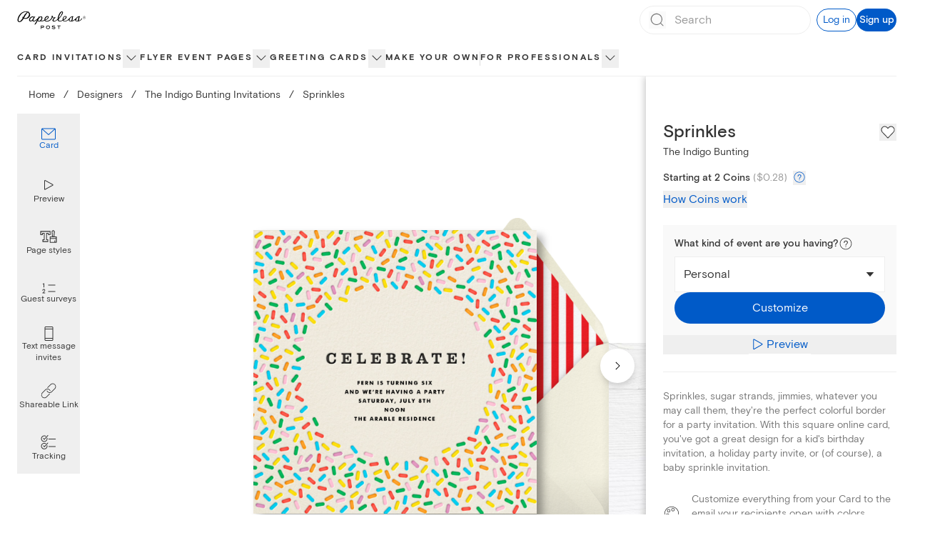

--- FILE ---
content_type: application/javascript
request_url: https://ssr-releases-cdn.paperlesspost.com/_next/static/-X1zo92rvtcGYMg06ryV7/_buildManifest.js
body_size: 1974
content:
self.__BUILD_MANIFEST=function(s,c,a,t,e,i,u,r,n,b,o,d,f,p,h,g,k,l,j,y,v,m,_,w,I,B,F,A,N,D,S,E,L){return{__rewrites:{afterFiles:[],beforeFiles:[],fallback:[]},__routerFilterStatic:{numItems:0,errorRate:1e-4,numBits:0,numHashes:I,bitArray:[]},__routerFilterDynamic:{numItems:0,errorRate:1e-4,numBits:y,numHashes:I,bitArray:[]},"/":[e,s,c,b,o,f,a,t,i,u,r,n,d,p,"static/css/5a46c5edfaa5b85a.css","static/chunks/pages/index-68006cee9fc9eb0e.js"],"/_error":["static/chunks/pages/_error-a8c5aa7428a07758.js"],"/about":[s,k,l,"static/chunks/pages/about-975c67db134d058e.js"],"/about/benefits":[s,k,l,"static/chunks/pages/about/benefits-e79ea914cc03c99d.js"],"/about/careers":[s,k,l,"static/chunks/pages/about/careers-8331810bbab35f95.js"],"/about/careers/[id]":["static/chunks/pages/about/careers/[id]-cd68abc7dae6aaf5.js"],"/about/design":[s,k,l,"static/chunks/pages/about/design-fec637a86a7a5b6b.js"],"/about/jobs":["static/chunks/pages/about/jobs-3dd43c2c49c2fbd9.js"],"/about/life":[s,k,l,"static/chunks/pages/about/life-03e116a7f79202b9.js"],"/about/product":[s,k,l,"static/chunks/pages/about/product-812e48fb4d536eda.js"],"/about/technology":[s,k,l,"static/chunks/pages/about/technology-240d5648e149e322.js"],"/accessibility-statement":[s,"static/chunks/pages/accessibility-statement-e18219cc4f47754c.js"],"/baby":[s,t,n,m,"static/chunks/pages/baby-63114e839fb2548c.js"],"/birthday":[s,t,n,m,"static/chunks/pages/birthday-c75e45a33336ef49.js"],"/builder/[...route]":[e,s,c,b,o,f,a,t,i,u,r,n,d,p,h,"static/chunks/pages/builder/[...route]-0e1196b66140a528.js"],"/buy_coins":[s,"static/chunks/pages/buy_coins-c0e5eee0bd231c60.js"],"/card/[slug]":[e,s,c,a,i,B,"static/css/3f2e40f6d43d5dde.css","static/chunks/pages/card/[slug]-84efef9ede61b19b.js"],"/cards":["static/chunks/pages/cards-14a4511ba1ecd398.js"],"/cards/card/[slug]":["static/chunks/pages/cards/card/[slug]-db1ed97a5e410613.js"],"/cards/favorites":["static/chunks/pages/cards/favorites-ea2240a6bf802fc4.js"],"/cards/section/invitations":[e,s,c,b,o,f,a,t,i,u,r,n,d,p,g,j,"static/css/9239dfb35b26d1c4.css","static/chunks/pages/cards/section/invitations-26e0daacfc76281e.js"],"/cards/section/online-cards":[e,s,c,b,o,f,a,t,i,u,r,n,d,p,h,"static/chunks/pages/cards/section/online-cards-561bb34429889f9e.js"],"/cards/[level]/[slug]":[e,s,c,b,o,f,F,a,t,i,u,r,n,d,p,g,j,v,A,N,"static/chunks/pages/cards/[level]/[slug]-24f4815a842b86b5.js"],"/cards/[level]/[slug]/[filter]":[e,s,c,b,o,f,F,a,t,i,u,r,n,d,p,g,j,v,A,N,"static/chunks/pages/cards/[level]/[slug]/[filter]-97dd7e1045fff689.js"],"/content-violation-form":[s,b,"static/chunks/3447-ba39e4d8a0e33598.js","static/css/25ac7a391c87ad08.css","static/chunks/pages/content-violation-form-1938b66b286a8d63.js"],"/cookie-policy":[s,"static/chunks/pages/cookie-policy-8c1baffda31b1639.js"],"/design/[...route]":[e,s,c,b,o,f,a,t,i,u,r,n,d,p,h,"static/chunks/pages/design/[...route]-046d5ee8f83dd903.js"],"/designservices/[[...route]]":[e,s,c,b,o,f,a,t,i,u,r,n,d,p,h,"static/chunks/pages/designservices/[[...route]]-90e967a79cb47fcf.js"],"/favorites":[e,s,i,g,"static/css/ecd62f3fb335ed56.css","static/chunks/pages/favorites-a6a70b21d4521b42.js"],"/features":[s,c,a,t,u,r,_,"static/css/defc06d66e01adc7.css","static/chunks/pages/features-cc6402f5f55d9f51.js"],"/flyer":[e,s,c,b,o,f,a,t,i,u,r,n,d,p,g,j,v,D,"static/chunks/pages/flyer-a55278c9d08e73f3.js"],"/flyer/[slug]":[s,c,a,B,"static/css/df67a44c8674f91d.css","static/chunks/pages/flyer/[slug]-5198e3ca0aad2a7d.js"],"/holiday/[[...route]]":[e,s,c,b,o,f,a,t,i,u,r,n,d,p,h,"static/chunks/pages/holiday/[[...route]]-a44dbfe1507b772b.js"],"/kids-birthday":[s,t,n,m,"static/chunks/pages/kids-birthday-7e3e29f55cf7faad.js"],"/mobile":[s,_,"static/chunks/pages/mobile-78e8a746c972d0bd.js"],"/online-invitations":[s,t,_,S,"static/chunks/pages/online-invitations-fa369e43bad50130.js"],"/parties":[e,s,c,b,o,f,a,t,i,u,r,n,d,p,h,"static/chunks/pages/parties-98c8f3a182c45e76.js"],"/partners":[s,"static/chunks/7479-84424278968485db.js","static/chunks/pages/partners-e32ba1edffaf3bdc.js"],"/pricing":[s,c,a,u,r,"static/css/d63aedfac32bbb77.css","static/chunks/pages/pricing-35e447a2589d464a.js"],"/privacy-choices":[s,"static/chunks/pages/privacy-choices-1f9864d17fcb6e97.js"],"/privacy-policy":[e,s,c,b,o,f,E,a,t,i,u,r,n,d,p,"static/css/d51437cd05295f8c.css","static/chunks/pages/privacy-policy-56d70fcb920c14c4.js"],"/pro":[e,s,c,"static/chunks/9515-cf0ac02349710030.js",a,i,u,r,"static/css/6e7624e740ae0723.css","static/chunks/pages/pro-2db74a7efa9415b5.js"],"/promo-codes/[[...route]]":[e,s,c,b,o,f,a,t,i,u,r,n,d,p,h,"static/chunks/pages/promo-codes/[[...route]]-73fa911500e5f7d9.js"],"/return-policy":[s,"static/chunks/pages/return-policy-fde936e1346c48ee.js"],"/rsvp-website":[e,s,c,b,o,f,a,t,i,u,r,n,d,p,g,j,v,D,"static/chunks/pages/rsvp-website-e2efa650a2807f05.js"],"/search":[e,s,o,i,d,g,j,L,"static/chunks/pages/search-241991dc4d185ac2.js"],"/search/[slug]":[e,s,o,i,d,g,j,L,"static/chunks/pages/search/[slug]-6cb324724c6ba3fb.js"],"/session/new":["static/chunks/pages/session/new-da90e9059e153a5d.js"],"/sitemap":[s,"static/chunks/1859-4b3e190d7f98d98a.js","static/chunks/pages/sitemap-ebcc9c882719949b.js"],"/subscription":[s,c,a,u,"static/css/123c53ec417d899f.css","static/chunks/pages/subscription-a9fd3c9932d63bca.js"],"/subscription/update":[s,b,"static/chunks/pages/subscription/update-12d54de230d8f6d4.js"],"/subscription/video":[s,"static/css/c8f0776ad769ae4d.css","static/chunks/pages/subscription/video-d70c246445cf43b2.js"],"/terms-of-service":[e,s,c,b,o,f,E,a,t,i,u,r,n,d,p,"static/css/a6a4b043ebfa3d6d.css","static/chunks/pages/terms-of-service-d93852adcc451de7.js"],"/titan/builder-preview":[e,c,b,o,f,a,t,i,u,r,n,d,p,"static/css/48236d6198a3a5ee.css","static/chunks/pages/titan/builder-preview-e345087f64155f98.js"],"/upload-your-own":[s,"static/chunks/pages/upload-your-own-49e8f045e56cab93.js"],"/use-cases/[[...route]]":[e,s,c,b,o,f,a,t,i,u,r,n,d,p,h,"static/chunks/pages/use-cases/[[...route]]-9c776e0599c44535.js"],"/wedding/[[...route]]":[e,s,c,b,o,f,a,t,i,u,r,n,d,p,h,"static/chunks/pages/wedding/[[...route]]-4b5fd0b58a2ad3df.js"],"/ystationery":[s,t,S,"static/chunks/pages/ystationery-4dacb1427a4bbe5c.js"],sortedPages:["/","/_app","/_error","/about","/about/benefits","/about/careers","/about/careers/[id]","/about/design","/about/jobs","/about/life","/about/product","/about/technology","/accessibility-statement","/baby","/birthday","/builder/[...route]","/buy_coins","/card/[slug]","/cards","/cards/card/[slug]","/cards/favorites","/cards/section/invitations","/cards/section/online-cards","/cards/[level]/[slug]","/cards/[level]/[slug]/[filter]","/content-violation-form","/cookie-policy","/design/[...route]","/designservices/[[...route]]","/favorites","/features","/flyer","/flyer/[slug]","/holiday/[[...route]]","/kids-birthday","/mobile","/online-invitations","/parties","/partners","/pricing","/privacy-choices","/privacy-policy","/pro","/promo-codes/[[...route]]","/return-policy","/rsvp-website","/search","/search/[slug]","/session/new","/sitemap","/subscription","/subscription/update","/subscription/video","/terms-of-service","/titan/builder-preview","/upload-your-own","/use-cases/[[...route]]","/wedding/[[...route]]","/ystationery"]}}("static/chunks/4853-bb743d088eb32e1d.js","static/chunks/4831-137d292cfa190822.js","static/chunks/5494-e230783190cd775f.js","static/chunks/6437-fca556e70c046a93.js","static/chunks/29107295-791f0e613da91548.js","static/chunks/7909-02ca796c306fa98e.js","static/chunks/2274-6689e0187fffaa3e.js","static/chunks/7830-c4fe0902b0d5fcc3.js","static/chunks/1-226ba630cf31ae4c.js","static/chunks/9785-308f8c94c3c610b1.js","static/chunks/3128-c6156b9dd6f59ffd.js","static/chunks/3976-993fdf5532298a27.js","static/chunks/901-1e8950a4bc2f5a37.js","static/chunks/5858-8619711e01a2c620.js","static/css/ea3b4a4634938a21.css","static/chunks/8338-7f47e0c8bb68c59c.js","static/chunks/1416-f5123b86cda1ba49.js","static/css/d48ef2b52cfc4c3e.css","static/chunks/2818-d5d502a532bd36ee.js",0,"static/chunks/1796-f650fdf72d856dc7.js","static/css/2eb4e725a2b59597.css","static/chunks/763-21b42343c1ca34f4.js",0,NaN,"static/chunks/9376-48ee9daf415f0dd7.js","static/chunks/1037-840af8cfd7e6ef2d.js","static/chunks/1639-489188adbc21bc55.js","static/css/4e90bbcf236c3116.css","static/css/5931f4f429a72276.css","static/css/b53260b1d8e0e3b8.css","static/chunks/1550-3e8b93b9f6563955.js","static/css/c162ca9c435550d9.css"),self.__BUILD_MANIFEST_CB&&self.__BUILD_MANIFEST_CB();

--- FILE ---
content_type: application/javascript
request_url: https://ssr-releases-cdn.paperlesspost.com/_next/static/chunks/pages/card/%5Bslug%5D-84efef9ede61b19b.js
body_size: 29110
content:
(self.webpackChunk_N_E=self.webpackChunk_N_E||[]).push([[4846,7380],{61074:e=>{e.exports=function(e){return e.split("")}},25160:e=>{e.exports=function(e,t,a){var o=-1,i=e.length;t<0&&(t=-t>i?0:i+t),(a=a>i?i:a)<0&&(a+=i),i=t>a?0:a-t>>>0,t>>>=0;for(var n=Array(i);++o<i;)n[o]=e[o+t];return n}},77556:(e,t,a)=>{var o=a(51873),i=a(34932),n=a(56449),r=a(44394),s=1/0,l=o?o.prototype:void 0,c=l?l.toString:void 0;e.exports=function e(t){if("string"==typeof t)return t;if(n(t))return i(t,e)+"";if(r(t))return c?c.call(t):"";var a=t+"";return"0"==a&&1/t==-s?"-0":a}},28754:(e,t,a)=>{var o=a(25160);e.exports=function(e,t,a){var i=e.length;return a=void 0===a?i:a,!t&&a>=i?e:o(e,t,a)}},12507:(e,t,a)=>{var o=a(28754),i=a(49698),n=a(63912),r=a(13222);e.exports=function(e){return function(t){var a=i(t=r(t))?n(t):void 0,s=a?a[0]:t.charAt(0),l=a?o(a,1).join(""):t.slice(1);return s[e]()+l}}},49698:e=>{var t=RegExp("[\\u200d\ud800-\udfff\\u0300-\\u036f\\ufe20-\\ufe2f\\u20d0-\\u20ff\\ufe0e\\ufe0f]");e.exports=function(e){return t.test(e)}},63912:(e,t,a)=>{var o=a(61074),i=a(49698),n=a(42054);e.exports=function(e){return i(e)?n(e):o(e)}},42054:e=>{var t="\ud800-\udfff",a="[\\u0300-\\u036f\\ufe20-\\ufe2f\\u20d0-\\u20ff]",o="\ud83c[\udffb-\udfff]",i="[^"+t+"]",n="(?:\ud83c[\udde6-\uddff]){2}",r="[\ud800-\udbff][\udc00-\udfff]",s="(?:"+a+"|"+o+")?",l="[\\ufe0e\\ufe0f]?",c="(?:\\u200d(?:"+[i,n,r].join("|")+")"+l+s+")*",d=RegExp(o+"(?="+o+")|(?:"+[i+a+"?",a,n,r,"["+t+"]"].join("|")+")"+(l+s+c),"g");e.exports=function(e){return e.match(d)||[]}},14792:(e,t,a)=>{var o=a(13222),i=a(55808);e.exports=function(e){return i(o(e).toLowerCase())}},13222:(e,t,a)=>{var o=a(77556);e.exports=function(e){return null==e?"":o(e)}},55808:(e,t,a)=>{var o=a(12507)("toUpperCase");e.exports=o},27380:(e,t,a)=>{"use strict";a.r(t),a.d(t,{default:()=>c});var o=a(73556),i=a(82402),n=a(74848),r=["title"];function s(e,t){var a=Object.keys(e);if(Object.getOwnPropertySymbols){var o=Object.getOwnPropertySymbols(e);t&&(o=o.filter(function(t){return Object.getOwnPropertyDescriptor(e,t).enumerable})),a.push.apply(a,o)}return a}function l(e){for(var t=1;t<arguments.length;t++){var a=null!=arguments[t]?arguments[t]:{};t%2?s(Object(a),!0).forEach(function(t){(0,o.A)(e,t,a[t])}):Object.getOwnPropertyDescriptors?Object.defineProperties(e,Object.getOwnPropertyDescriptors(a)):s(Object(a)).forEach(function(t){Object.defineProperty(e,t,Object.getOwnPropertyDescriptor(a,t))})}return e}let c=function(e){var t=e.title,a=(0,i.A)(e,r);return(0,n.jsxs)("svg",l(l({xmlns:"http://www.w3.org/2000/svg",width:16,height:16,fill:"none",viewBox:"0 0 16 16"},a),{},{children:[t&&(0,n.jsx)("title",{children:t}),(0,n.jsx)("path",{fill:"currentColor",fillRule:"evenodd",d:"M10.26 2.788a.5.5 0 0 1-.001.707L6.028 7.7c-.352.353-.352.277 0 .629.217.216 4.23 4.176 4.23 4.176a.5.5 0 1 1-.703.711L4.649 8.371a.5.5 0 0 1-.001-.71l4.906-4.875a.5.5 0 0 1 .707.002",clipRule:"evenodd"})]}))}},68816:(e,t,a)=>{"use strict";a.d(t,{A:()=>r});var o=a(20265),i=a(66705),n=a(74848);let r=function(e){var t=e.className,a=e.strokeColor,r=void 0===a?i.A.lapel:a,s=e.width,l=e.height;return(0,n.jsx)(o.A,{className:t,width:void 0===s?21:s,height:void 0===l?20:l,viewBox:"0 0 21 20",title:"Art icon",children:(0,n.jsx)("path",{d:"M5.57 9C4.466 9 3.57 9.896 3.57 11C3.57 12.104 4.466 13 5.57 13C6.674 13 7.57 12.104 7.57 11C7.57 9.896 6.674 9 5.57 9ZM5.57 10C6.121 10 6.57 10.448 6.57 11C6.57 11.551 6.121 12 5.57 12C5.019 12 4.57 11.551 4.57 11C4.57 10.448 5.019 10 5.57 10ZM7.57 4C6.466 4 5.57 4.896 5.57 6C5.57 7.104 6.466 8 7.57 8C8.674 8 9.57 7.104 9.57 6C9.57 4.896 8.674 4 7.57 4ZM7.57 5C8.121 5 8.57 5.448 8.57 6C8.57 6.551 8.121 7 7.57 7C7.019 7 6.57 6.551 6.57 6C6.57 5.448 7.019 5 7.57 5ZM12.57 3C11.466 3 10.57 3.896 10.57 5C10.57 6.104 11.466 7 12.57 7C13.674 7 14.57 6.104 14.57 5C14.57 3.896 13.674 3 12.57 3ZM12.57 4C13.122 4 13.57 4.448 13.57 5C13.57 5.551 13.122 6 12.57 6C12.018 6 11.57 5.551 11.57 5C11.57 4.448 12.018 4 12.57 4ZM10.5 0C4.986 0 0.5 4.486 0.5 10C0.5 15.513 4.986 20 10.5 20C10.835 20 11.17 19.983 11.496 19.95L11.527 19.945C12.372 19.784 12.679 19.364 12.789 19.039C12.973 18.49 12.726 17.8 12.093 17.097C11.966 16.957 11.85 16.639 11.969 16.407C12.037 16.276 12.277 16.013 13.11 16.013C13.283 16.013 13.481 16.024 13.71 16.049C14.102 16.095 14.48 16.118 14.841 16.118C17.118 16.118 18.746 15.221 19.698 13.45C19.711 13.427 19.721 13.403 19.732 13.377L19.806 13.226L20.092 12.49C20.351 11.688 20.5 10.78 20.5 10C20.5 4.486 16.014 0 10.5 0ZM10.5 1C15.463 1 19.5 5.037 19.5 10C19.5 10.672 19.373 11.457 19.15 12.156L18.888 12.828L18.817 12.977C18.043 14.417 16.743 15.118 14.841 15.118C14.519 15.118 14.177 15.097 13.822 15.056C13.569 15.028 13.329 15.013 13.11 15.013C11.831 15.013 11.3 15.522 11.081 15.95C10.753 16.587 10.97 17.349 11.35 17.767C11.835 18.304 11.869 18.637 11.841 18.719C11.817 18.791 11.678 18.894 11.365 18.958C11.086 18.985 10.795 19 10.5 19C5.537 19 1.5 14.962 1.5 10C1.5 5.037 5.537 1 10.5 1Z",fill:r})})}},58243:(e,t,a)=>{"use strict";a.d(t,{A:()=>r});var o=a(20265),i=a(66705),n=a(74848);let r=function(e){var t=e.className,a=e.height,r=e.width,s=e.strokeColor,l=void 0===s?i.A.lapel:s;return(0,n.jsxs)(o.A,{className:t,height:void 0===a?"1.5rem":a,title:"Page style icon",viewBox:"0 0 22 16",width:void 0===r?"1.5rem":r,children:[(0,n.jsx)("path",{clipRule:"evenodd",d:"M0.5 1H13.5V6.16667H10.2143V4.41667H8.92857V11.5833H10.6429V15H3.28299V11.5833H5.07143V4.41667H3.71156V6.16667H0.5V1ZM1.5 2V5.16667H2.71156V3.41667H6.07143V12.5833H4.28299V14H9.64286V12.5833H7.92857V3.41667H11.2143V5.16667H12.5V2H1.5Z",fill:l,fillRule:"evenodd"}),(0,n.jsx)("path",{clipRule:"evenodd",d:"M21 16C21.2761 16 21.5 15.7761 21.5 15.5V8.5C21.5 8.22386 21.2761 8 21 8H18.4162C18.4715 7.84361 18.5016 7.67532 18.5016 7.5L18.5015 7.48397L19.0031 2.1L18.9991 2.09964C19.0008 2.06663 19.0016 2.03341 19.0016 2C19.0016 1.96647 19.0008 1.93313 18.9991 1.9C18.947 0.841889 18.0726 9.3633e-08 17.0016 0C15.9305 -9.36329e-08 15.0561 0.841887 15.004 1.9L15.003 1.92274C15.0021 1.94837 15.0016 1.97413 15.0016 2C15.0016 2.02587 15.0021 2.05163 15.003 2.07726C15.0032 2.08088 15.0031 2.08453 15.003 2.08818C15.0029 2.09215 15.0029 2.09612 15.003 2.10005L15.0055 2.12645C15.0081 2.16785 15.0119 2.2089 15.017 2.24958L15.5024 7.45143C15.5018 7.46756 15.5016 7.48375 15.5016 7.5C15.5016 7.67532 15.5317 7.84361 15.5869 8H13C12.7239 8 12.5 8.22386 12.5 8.5V15.5C12.5 15.7761 12.7239 16 13 16H21ZM20.5 9V10H13.5V9H20.5ZM19.5 15V13.5C19.5 13.2239 19.2761 13 19 13C18.7239 13 18.5 13.2239 18.5 13.5V15H13.5V11H20.5V15H19.5ZM16.5018 7.48323L16.5038 7.42076L16.0112 2.14134L16.0093 2.12605C16.0068 2.1057 16.0049 2.08507 16.0036 2.06418L16.0032 2.0575L16.0028 2.05082C16.002 2.03406 16.0016 2.01712 16.0016 2C16.0016 1.44772 16.4493 1 17.0016 1C17.5539 1 18.0016 1.44772 18.0016 2C18.0016 2.01712 18.0012 2.03406 18.0003 2.05082L17.997 2.11846L17.501 7.44271L17.5016 7.49443L17.5016 7.5C17.5016 7.77614 17.2777 8 17.0016 8C16.7254 8 16.5016 7.77614 16.5016 7.5L16.5018 7.48323Z",fill:l,fillRule:"evenodd"})]})}},55483:(e,t,a)=>{"use strict";a.d(t,{A:()=>r});var o=a(20265),i=a(66705),n=a(74848);let r=function(e){var t=e.className,a=e.height,r=e.width,s=e.strokeColor,l=void 0===s?i.A.lapel:s;return(0,n.jsx)(o.A,{className:t,height:void 0===a?"1.5rem":a,title:"Photo icon",viewBox:"0 0 24 24",width:void 0===r?"1.5rem":r,children:(0,n.jsx)("path",{d:"M7.6 6.7c-1.1 0-2 .9-2 2s.9 2 2 2 2-.9 2-2-.9-2-2-2zm0 3c-.6 0-1-.4-1-1s.4-1 1-1 1 .4 1 1c0 .5-.5 1-1 1zM20 2H4a2 2 0 00-2 2v16c0 1.1.9 2 2 2h16a2 2 0 002-2V4a2 2 0 00-2-2zM4.5 3h15c.8 0 1.5.7 1.5 1.5v8.6l-4.2-3.4c-.2-.2-.5-.1-.7 0l-5.3 5.7L8 12.9c-.2-.2-.5-.2-.7 0L3 17.1V4.5C3 3.7 3.7 3 4.5 3zm15 18h-15c-.8 0-1.5-.7-1.5-1.5v-1.1s.1 0 .1-.1L7.7 14l2.8 2.4c.2.2.5.2.7 0l5.3-5.7 4.3 3.6s.1 0 .1.1v5.2c.1.7-.6 1.4-1.4 1.4z",fill:l})})}},48926:(e,t,a)=>{"use strict";a.d(t,{A:()=>r});var o=a(20265),i=a(66705),n=a(74848);let r=function(e){var t=e.className,a=e.strokeColor,r=void 0===a?i.A.lapel:a;return(0,n.jsx)(o.A,{className:t,width:"21",height:"21",viewBox:"0 0 21 21",title:"Stamp icon",children:(0,n.jsx)("path",{d:"M19.5 0H17.37C17.14 0 16.91 0.1 16.75 0.26C16.7 0.31 16.66 0.37 16.62 0.43C16.58 0.51 16.52 0.51 16.49 0.51C16.46 0.51 16.4 0.51 16.36 0.43C16.33 0.37 16.28 0.31 16.23 0.26C16.07 0.1 15.85 0 15.61 0H14.36C14.13 0 13.9 0.1 13.74 0.26C13.69 0.31 13.65 0.37 13.61 0.43C13.57 0.51 13.51 0.51 13.48 0.51C13.45 0.51 13.39 0.51 13.35 0.43C13.32 0.37 13.27 0.31 13.22 0.26C13.06 0.1 12.84 0 12.6 0H11.35C11.12 0 10.89 0.1 10.73 0.26C10.68 0.31 10.64 0.37 10.6 0.43C10.56 0.51 10.5 0.51 10.47 0.51C10.44 0.51 10.38 0.51 10.34 0.43C10.31 0.37 10.26 0.31 10.21 0.26C10.05 0.1 9.83 0 9.59 0H8.34C8.11 0 7.88 0.1 7.72 0.26C7.67 0.31 7.63 0.37 7.59 0.43C7.55 0.51 7.49 0.51 7.46 0.51C7.43 0.51 7.37 0.51 7.33 0.43C7.3 0.37 7.25 0.31 7.2 0.26C7.04 0.1 6.82 0 6.58 0H5.33C5.1 0 4.87 0.1 4.71 0.26C4.66 0.31 4.62 0.37 4.58 0.43C4.54 0.51 4.48 0.51 4.45 0.51C4.42 0.51 4.36 0.51 4.32 0.43C4.29 0.37 4.24 0.31 4.19 0.26C4.03 0.1 3.81 0 3.57 0H1.5C0.95 0 0.5 0.45 0.5 1V3.13C0.5 3.36 0.6 3.59 0.76 3.75C0.81 3.8 0.87 3.84 0.93 3.88C1.01 3.92 1.01 3.98 1.01 4.01C1.01 4.04 1.01 4.1 0.93 4.14C0.87 4.17 0.81 4.22 0.76 4.27C0.6 4.43 0.5 4.65 0.5 4.89V6.14C0.5 6.37 0.6 6.6 0.76 6.76C0.81 6.81 0.87 6.85 0.93 6.89C1.01 6.93 1.01 6.99 1.01 7.02C1.01 7.05 1.01 7.11 0.93 7.15C0.87 7.18 0.81 7.23 0.76 7.28C0.6 7.44 0.5 7.66 0.5 7.9V9.15C0.5 9.38 0.6 9.61 0.76 9.77C0.81 9.82 0.87 9.86 0.93 9.9C1.01 9.94 1.01 10 1.01 10.03C1.01 10.06 1.01 10.12 0.93 10.16C0.87 10.19 0.81 10.24 0.76 10.29C0.6 10.45 0.5 10.67 0.5 10.91V12.16C0.5 12.39 0.6 12.62 0.76 12.78C0.81 12.83 0.87 12.87 0.93 12.91C1.01 12.95 1.01 13.01 1.01 13.04C1.01 13.07 1.01 13.13 0.93 13.17C0.87 13.2 0.81 13.25 0.76 13.3C0.6 13.46 0.5 13.68 0.5 13.92V15.17C0.5 15.4 0.6 15.63 0.76 15.79C0.81 15.84 0.87 15.88 0.93 15.92C1.01 15.96 1.01 16.02 1.01 16.05C1.01 16.08 1.01 16.14 0.93 16.18C0.87 16.21 0.81 16.26 0.76 16.31C0.6 16.47 0.5 16.69 0.5 16.93V19.05C0.5 19.6 0.95 20.05 1.5 20.05H3.63C3.86 20.05 4.09 19.95 4.25 19.79C4.3 19.74 4.34 19.68 4.38 19.62C4.42 19.54 4.48 19.54 4.51 19.54C4.54 19.54 4.6 19.54 4.64 19.62C4.67 19.68 4.72 19.74 4.77 19.79C4.93 19.95 5.15 20.05 5.39 20.05H6.64C6.87 20.05 7.1 19.95 7.26 19.79C7.31 19.74 7.35 19.68 7.39 19.62C7.43 19.54 7.49 19.54 7.52 19.54C7.55 19.54 7.61 19.54 7.65 19.62C7.68 19.68 7.73 19.74 7.78 19.79C7.94 19.95 8.16 20.05 8.4 20.05H9.65C9.88 20.05 10.11 19.95 10.27 19.79C10.32 19.74 10.36 19.68 10.4 19.62C10.44 19.54 10.5 19.54 10.53 19.54C10.56 19.54 10.62 19.54 10.66 19.62C10.69 19.68 10.74 19.74 10.79 19.79C10.95 19.95 11.17 20.05 11.41 20.05H12.66C12.89 20.05 13.12 19.95 13.28 19.79C13.33 19.74 13.37 19.68 13.41 19.62C13.45 19.54 13.51 19.54 13.54 19.54C13.57 19.54 13.63 19.54 13.67 19.62C13.7 19.68 13.75 19.74 13.8 19.79C13.96 19.95 14.18 20.05 14.42 20.05H15.67C15.9 20.05 16.13 19.95 16.29 19.79C16.34 19.74 16.38 19.68 16.42 19.62C16.46 19.54 16.52 19.54 16.55 19.54C16.58 19.54 16.64 19.54 16.68 19.62C16.71 19.68 16.76 19.74 16.81 19.79C16.97 19.95 17.19 20.05 17.43 20.05H19.55C20.1 20.05 20.55 19.6 20.55 19.05V16.92C20.55 16.69 20.45 16.46 20.29 16.3C20.24 16.25 20.18 16.21 20.12 16.17C20.04 16.13 20.04 16.07 20.04 16.04C20.04 16.01 20.04 15.95 20.12 15.91C20.18 15.88 20.24 15.83 20.29 15.78C20.45 15.62 20.55 15.4 20.55 15.16V13.91C20.55 13.68 20.45 13.45 20.29 13.29C20.24 13.24 20.18 13.2 20.12 13.16C20.04 13.12 20.04 13.06 20.04 13.03C20.04 13 20.04 12.94 20.12 12.9C20.18 12.87 20.24 12.82 20.29 12.77C20.45 12.61 20.55 12.39 20.55 12.15V10.9C20.55 10.67 20.45 10.44 20.29 10.28C20.24 10.23 20.18 10.19 20.12 10.15C20.04 10.11 20.04 10.05 20.04 10.02C20.04 9.99 20.04 9.93 20.12 9.89C20.18 9.86 20.24 9.81 20.29 9.76C20.45 9.6 20.55 9.38 20.55 9.14V7.89C20.55 7.66 20.45 7.43 20.29 7.27C20.24 7.22 20.18 7.18 20.12 7.14C20.04 7.1 20.04 7.04 20.04 7.01C20.04 6.98 20.04 6.92 20.12 6.88C20.18 6.85 20.24 6.8 20.29 6.75C20.45 6.59 20.55 6.37 20.55 6.13V4.88C20.55 4.65 20.45 4.42 20.29 4.26C20.24 4.21 20.18 4.17 20.12 4.13C20.04 4.09 20.04 4.03 20.04 4C20.04 3.97 20.04 3.91 20.12 3.87C20.18 3.84 20.24 3.79 20.29 3.74C20.45 3.58 20.55 3.36 20.55 3.12V1C20.55 0.45 20.1 0 19.55 0H19.5ZM19.5 3.12C19.02 3.12 18.62 3.51 18.62 4C18.62 4.49 19.01 4.88 19.5 4.88V6.13C19.02 6.13 18.62 6.52 18.62 7.01C18.62 7.5 19.01 7.89 19.5 7.89V9.14C19.02 9.14 18.62 9.53 18.62 10.02C18.62 10.51 19.01 10.9 19.5 10.9V12.15C19.02 12.15 18.62 12.54 18.62 13.03C18.62 13.52 19.01 13.91 19.5 13.91V15.16C19.02 15.16 18.62 15.55 18.62 16.04C18.62 16.53 19.01 16.92 19.5 16.92V18.54C19.5 18.82 19.28 19.04 19 19.04H17.38C17.38 18.56 16.99 18.16 16.5 18.16C16.01 18.16 15.62 18.55 15.62 19.04H14.37C14.37 18.56 13.98 18.16 13.49 18.16C13 18.16 12.61 18.55 12.61 19.04H11.36C11.36 18.56 10.97 18.16 10.48 18.16C9.99 18.16 9.6 18.55 9.6 19.04H8.35C8.35 18.56 7.96 18.16 7.47 18.16C6.98 18.16 6.59 18.55 6.59 19.04H5.34C5.34 18.56 4.95 18.16 4.46 18.16C3.97 18.16 3.58 18.55 3.58 19.04H2C1.72 19.04 1.5 18.82 1.5 18.54V16.92C1.98 16.92 2.38 16.53 2.38 16.04C2.38 15.55 1.99 15.16 1.5 15.16V13.91C1.98 13.91 2.38 13.52 2.38 13.03C2.38 12.54 1.99 12.15 1.5 12.15V10.9C1.98 10.9 2.38 10.51 2.38 10.02C2.38 9.53 1.99 9.14 1.5 9.14V7.89C1.98 7.89 2.38 7.5 2.38 7.01C2.38 6.52 1.99 6.13 1.5 6.13V4.88C1.98 4.88 2.38 4.49 2.38 4C2.38 3.51 1.99 3.12 1.5 3.12V1.5C1.5 1.22 1.72 1 2 1H3.62C3.62 1.48 4.01 1.88 4.5 1.88C4.99 1.88 5.38 1.49 5.38 1H6.63C6.63 1.48 7.02 1.88 7.51 1.88C8 1.88 8.39 1.49 8.39 1H9.64C9.64 1.48 10.03 1.88 10.52 1.88C11.01 1.88 11.4 1.49 11.4 1H12.65C12.65 1.48 13.04 1.88 13.53 1.88C14.02 1.88 14.41 1.49 14.41 1H15.66C15.66 1.48 16.05 1.88 16.54 1.88C17.03 1.88 17.42 1.49 17.42 1H19.04C19.32 1 19.54 1.22 19.54 1.5V3.12H19.5ZM16.5 3H4.5C3.95 3 3.5 3.45 3.5 4V16C3.5 16.55 3.95 17 4.5 17H16.5C17.05 17 17.5 16.55 17.5 16V4C17.5 3.45 17.05 3 16.5 3ZM16.5 15.5C16.5 15.78 16.28 16 16 16H5C4.72 16 4.5 15.78 4.5 15.5V4.5C4.5 4.22 4.72 4 5 4H16C16.28 4 16.5 4.22 16.5 4.5V15.5Z",fill:r})})}},56175:(e,t,a)=>{"use strict";a.d(t,{p:()=>h});var o=a(96540),i=a(20053),n=a(20794),r=a(53067),s=a(90556),l=a(32926),c=a(82947),d=a(64655),u=a(66455),p=a(59980),m=a(73393),f=a(17376),v=a(31586),g=a(74848),h=function(e){var t,a=(0,o.useState)(!1),h=a[0],x=a[1],b=e.productType,y=e.isOpen,C=e.onDismiss;(0,d.A)(y,{id:"coinInfo"});var j=null===(t=(0,u.U)().data)||void 0===t?void 0:t.coinPackages;return j?!1===h?(0,g.jsx)(n.LC,{className:"fixed inset-0 overflow-auto bg-lapel bg-opacity-20 z-30",isOpen:y,onDismiss:C,children:(0,g.jsxs)(n.Cf,{className:"flex flex-col w-full mx-auto bg-white text-lapel md:mt-16 md:mb-4 px-6 pt-10 fixed inset-0 md:relative overflow-y-auto md:w-[30rem] lg:h-auto","aria-label":"Card Preview Modal",children:[(0,g.jsx)("div",{className:"flex justify-end fixed md:absolute px-4 pt-4 top-0 left-0 right-0 cursor-pointer",children:(0,g.jsx)("button",{onClick:C,"aria-label":"Close Coins explanation overlay",children:(0,g.jsx)(r.A,{className:"",height:"1.5rem",width:"1.5rem"})})}),(0,p.e)(function(){return j?(0,g.jsxs)("div",{className:(0,i.A)("paragraph-small",{"pt-14 paragraph-medium":"flyer"===b}),children:[(0,g.jsx)("h4",{className:"heading-xxsmall",children:"What is a Coin?"}),(0,g.jsx)("p",{children:"Our digital Cards are sent with credits called Coins. The “starting at” number of Coins displayed next to each design is the starting price of the Card. The final price will include any additional, optional Premium elements (including the envelope, liner, backdrop, stamp, or reply card)."}),(0,g.jsx)("h4",{className:"mt-2 heading-xxsmall",children:"How do I lower the cost of my Card?"}),(0,g.jsxs)("p",{children:[(0,g.jsxs)("span",{children:["You can remove any optional premium element from your final design. To do so, follow the instructions for each from"," "]}),(0,g.jsx)(f.A,{className:"text-gatsby text-underline",href:"https://paperlesspost.zendesk.com/hc/en-us/articles/206187576-Is-Paperless-Post-Free-Can-I-Send-for-Free",target:"_blank",tracking:{id:"free sending",identifier:"free sending"},children:"here"}),(0,g.jsx)("span",{children:"."})]}),(0,g.jsx)("h4",{className:"mt-2 heading-xxsmall",children:"How much will it cost?"}),(0,g.jsx)("p",{children:(0,g.jsx)(v.Y,{coinPackages:j})}),(0,g.jsx)(s.A,{coinPackages:j,productType:b}),(0,g.jsx)("h4",{className:"mt-4 heading-xxsmall",children:"Does your business host three or more events per year?"}),(0,g.jsxs)("p",{className:"mb-4",children:[(0,g.jsx)("span",{children:"Try the\xa0"}),(0,g.jsx)(f.A,{href:"/pricing?tab=subscription",className:"text-gatsby",tracking:{id:"pdp-pricing-mobal-subscription"},target:"pricing-subscription",children:"Paperless Pro subscription"}),(0,g.jsx)("span",{children:", which includes unlimited access to all our premium features and simple, transparent pricing (no Coins)."})]}),(0,g.jsx)("p",{children:"Plans are based on annual guest count; the greater your guest count, the lower the price per guest)."})]}):(0,g.jsx)(m.A,{curtainHeight:"",className:"mb-8"})}),(0,g.jsx)(l.A,{openSignUpModal:function(){return x(!0)}})]})}):(0,g.jsx)(c.Ay,{initialAction:"SIGN_UP",isOpen:h,onDismiss:function(){x(!1),C()}}):(0,g.jsx)(m.A,{})}},31586:(e,t,a)=>{"use strict";a.d(t,{Y:()=>r});var o=a(63392),i=a(41581),n=a(74848);function r(e){var t=e.coinPackages,a=(0,i.D)(),r=a.formatCoinPackagePrice,s=a.isLoading,l=null==t?void 0:t.find(function(e){return e.coins>=200}),c=r(l,{includeFraction:!1});return(0,n.jsxs)(n.Fragment,{children:[(0,n.jsx)("span",{children:"\n        To determine the total cost, take your design’s number of “Coins per recipient”\n        and multiply it by the number of guests you plan to invite. For example, if a design\n        requires ".concat(5," Coins per recipient and you are inviting ").concat(40,"\n        guests, you will need ").concat(200," Coins to send your invitation. Our\n        ").concat((null==l?void 0:l.coins)||0," Coin package is ")}),(0,n.jsx)(o.y8,{isLoading:s,formattedPrice:c,includesFraction:!1}),(0,n.jsx)("span",{children:". You can review your current Coin balance and all of our Coin packages below."})]})}},57950:(e,t,a)=>{"use strict";a.d(t,{r:()=>r});var o=a(31961),i=a(96540),n=a(74848),r=function(e){var t=e.href,a=e.replace,r=void 0!==a&&a,s=e.children,l=(0,o.r)();return(0,i.useEffect)(function(){r?l.replace(t):l.push(t)},[]),(0,n.jsx)(n.Fragment,{children:void 0===s?null:s})}},40406:(e,t,a)=>{"use strict";a.d(t,{D:()=>i});var o=a(76424);function i(){var e=(0,o.usePathname)(),t=(0,o.useSearchParams)().toString();return t?"".concat(e,"?").concat(t):e}},21711:(e,t,a)=>{"use strict";a.r(t),a.d(t,{default:()=>tM});var o=a(73556),i=a(49228),n=a(96540),r=a(31961),s=a(46537),l=a(10814),c=a(41395),d=a(73393),u=a(58306),p=a(60718),m=a(20053),f=a(62291),v=a(56573),g=a.n(v),h=a(89675),x=a(16885),b=a(74848),y=function(e){var t=e.children,a=e.setCurrIndex,o=e.onClick,i=e.text,n=e.isSelected,r=e.dataTestId;return(0,b.jsxs)(h.A,{as:"button",className:(0,m.A)("gap-2 h-18 flex flex-col justify-center text-center paragraph-xsmall hover:text-gatsby hover:fill-gatsby [&_svg_*]:hover:text-gatsby [&_svg_*]:hover:fill-gatsby",{"text-gatsby fill-gatsby [&_svg_*]:text-gatsby [&_svg_*]:fill-gatsby":n,"text-lapel fill-lapel [&_svg_*]:text-lapel [&_svg_*]:fill-lapel":!n}),onMouseEnter:function(){(0,f.Ay)({name:"pbr_icon_hover",data:{id:i}})},onClick:function(){(0,f.Ay)({name:"pbr_icon_click",data:{id:i}}),a&&a(),o&&o()},"data-testid":r,children:[t,i]})};let C=function(e){var t=e.currIndex,a=e.currOptions,o=e.setCurrIndex,i=e.setIsPreviewModalOpen;return(0,b.jsx)("div",{className:"h-full w-28 flex flex-col pr-6",children:a.map(function(e,a){return e.isPreview?(0,b.jsx)(y,{isSelected:!1,onClick:function(){return i(!0)},text:"Preview",dataTestId:"preview-experience-icon-button-desktop",children:(0,b.jsx)(x.A,{})},a):(0,b.jsx)(y,{isSelected:t===a,setCurrIndex:function(){return o(a)},text:e.text,children:e.icon},a)})})};var j=a(59980),w=a(12381),k=a(55845),_=a(82542),A=a(16465),P=a(17376),N=a(6405),S=a(35178),I=a.n(S);let V=function(e,t){var a=(0,n.useState)(0===e),o=a[0],i=a[1],r=(0,n.useRef)(e),s=(0,n.useRef)(t),l=(0,n.useRef)(0),c=(0,n.useRef)(void 0),d=(0,n.useCallback)(function(){i(!0),clearTimeout(c.current)},[]);return t!==s.current&&(clearTimeout(c.current),r.current=e,s.current=t,l.current=0,c.current=setTimeout(d,5e3),i(!1)),{allLoaded:o,imageLoaded:function(){l.current=l.current+1,!o&&l.current>=r.current&&d()}}};var O=a(41240),H=a(6341),L=a(61538),M=a(2764),T=a(2453),B=a(68813),D=a(68448),z=a(33201);function R(e,t){var a=Object.keys(e);if(Object.getOwnPropertySymbols){var o=Object.getOwnPropertySymbols(e);t&&(o=o.filter(function(t){return Object.getOwnPropertyDescriptor(e,t).enumerable})),a.push.apply(a,o)}return a}function E(e){for(var t=1;t<arguments.length;t++){var a=null!=arguments[t]?arguments[t]:{};t%2?R(Object(a),!0).forEach(function(t){(0,o.A)(e,t,a[t])}):Object.getOwnPropertyDescriptors?Object.defineProperties(e,Object.getOwnPropertyDescriptors(a)):R(Object(a)).forEach(function(t){Object.defineProperty(e,t,Object.getOwnPropertyDescriptor(a,t))})}return e}var Z={tall:{paddingRight:"36%"},square:{paddingRight:"27%"},horizontal:{paddingRight:"12%"}},F=[{type:"image/avif",sm:"avifLarge",lg:"avifXLarge"},{type:"image/png",sm:"pngLarge",lg:"pngXLarge"}],U=[{type:"image/avif",sm:"avifMedium",lg:"avifLarge"},{type:"image/jpeg",sm:"jpegMedium",lg:"jpegLarge"}];let G=function(e){var t,a,o,i,r,s,l,c,u,f,v,g,h,x=e.artifacts,y=e.cleanedUrl,C=e.customizeURL,S=e.customizeTracking,R=e.description,G=e.eventType,q=e.id,W=e.isFlipped,Y=e.loadingData,K=e.name,X=e.categoryName,Q=e.designerName,J=e.setIsFlipped,$=e.shape,ee=e.isInitialCompLoad,et=e.initialCompLoadCallback,ea=e.hasMagicArt,eo=void 0!==ea&&ea,ei=e.tooltipBounds,en=(0,_.o)(q),er=(0,w.u)(K,X,Q),es=er.cardAlt,el=er.envelopeAlt,ec=null!==(c=(0,O.Y)())&&void 0!==c?c:{},ed=ec.activePhotoUpload,eu=ec.previewType,ep=(0,z.A)(),em=x.cardFront&&(0,M.n)({artifact:x.cardFront,sourcesBlueprint:F}),ef=x.cardBack&&(0,M.n)({artifact:x.cardBack,sourcesBlueprint:F}),ev=x.envelopeBack&&(0,M.n)({artifact:x.envelopeBack,sourcesBlueprint:F}),eg=(0,M.n)({artifact:{sm:null!==(u=null!==(f=x.backdropMobile)&&void 0!==f?f:x.backdropDesktop)&&void 0!==u?u:void 0,lg:null!==(v=x.backdropDesktop)&&void 0!==v?v:void 0},sourcesBlueprint:U});(0,n.useEffect)(function(){var e=Object.entries({cardFrontSources:em,envelopeBackSources:ev,backdropSources:eg}).reduce(function(e,t){var a=(0,p.A)(t,2),o=a[0];return a[1]||e.push(o),e},[]);e.length>0&&(0,T.v)({message:"Missing image sources: ".concat(e.join(", ")),severity:"error",source:"CompositionPreview",metadata:{missingSourcesNames:e}})},[x]);var eh=null===(g=x.cardFront)||void 0===g||null===(g=g.asset)||void 0===g||null===(g=g.jpegLarge)||void 0===g?void 0:g.url,ex=null===(h=x.backdropDesktop)||void 0===h||null===(h=h.asset)||void 0===h||null===(h=h.avifLarge)||void 0===h?void 0:h.url,eb=(0,n.useRef)(void 0),ey=V(ee?0:[em,ef,ev,ex!==eb.current].filter(Boolean).length,q),eC=ey.allLoaded,ej=ey.imageLoaded;if(ee&&et(),en)return(0,b.jsx)("div",{className:"flex w-full relative",children:(0,b.jsx)(A.A,{className:"overflow-visible",href:C,rel:"nofollow,noindex",tracking:E(E({},S),{},{id:"Media area click"}),"aria-label":"Customize ".concat(es),children:(0,b.jsx)("img",{alt:es,className:"h-full w-full",onLoad:function(e){e&&ej()},src:"https://ssr-releases-cdn.paperlesspost.com/_next/static/video/CorjlCard-7856c1975009a05f67c5ca083dfe6288f105eee7fae25329e6e4a64d624cdd5c.png"})})});var ew=(0,j.e)(function(){var e=eu&&(0,L.zn)({previewType:eu,previewUserUploadArtifact:x.previewUserUpload,previewLogoUploadArtifact:x.previewLogoUpload});return ed&&e&&(0,M.n)({artifact:e,sourcesBlueprint:H.gd})?(0,b.jsx)("div",{"data-testid":"card-front",className:(0,m.A)(I()["aspect-ratio-container"],"w-full"),children:(0,b.jsx)(H.Ay,{alt:es,centerCard:!0,previewType:eu,style:Z,className:(0,m.A)(I().card,"absolute bottom-0 w-full"),previewArtifact:e,uploadedPhoto:ed.src,onLoad:ej,imageSourcesBlueprint:H.gd})}):eo&&em?(0,b.jsx)(B.s,{className:(0,m.A)(I()["aspect-ratio-container"],"z-[3]"),position:"right",tooltipClassName:"max-lg:hidden w-[265px] p-4",tooltipContent:(0,b.jsx)(D.HN,{}),tooltipBounds:ei,"data-testid":"card-front",children:(0,b.jsx)(k.A,{className:(0,m.A)(I().card,"w-fit"),onLoad:function(e){e&&ej()},sources:em,alt:es})}):(0,b.jsx)("div",{"data-testid":"card-front",className:I()["aspect-ratio-container"],children:em?(0,b.jsx)(k.A,{className:I().card,onLoad:function(e){e&&ej()},sources:em,alt:es}):null})});return(0,b.jsxs)("div",{className:"relative h-full w-full flex justify-center items-center group",children:[!!eg&&(0,b.jsx)(k.A,{className:"absolute h-full w-full object-cover inset-0",onLoad:function(e){var t;eb.current=null===(t=x.backdropDesktop)||void 0===t||null===(t=t.asset)||void 0===t||null===(t=t.avifLarge)||void 0===t?void 0:t.url,e&&ej()},sources:eg,alt:""}),(0,b.jsx)(d.A,{className:(0,m.A)(I()["loading-overlay"],"absolute",{active:Y||!1===eC}),curtainHeight:"h-full",overlay:!0}),(0,b.jsxs)("div",{className:(0,m.A)("flex w-full relative",I()["media-aspect-ratio"]),children:[!!ef&&(0,b.jsx)("button",{className:"absolute top-1/2 md:-left-8 lg:-left-10 z-10",onClick:function(){return J(!W)},"aria-label":"Flip card to view other side",children:(0,b.jsx)("img",{alt:"card flip icon",className:(0,m.A)("z-[2] cursor-pointer bg-white w-8 h-8 p-1.5 object-contain rounded-full drop-shadow-md",I()["flip-icon"],{hidden:!ef,block:ef,flipped:W}),src:"https://ssr-releases-cdn.paperlesspost.com/_next/static/video/CardFlip-0cdc97ab5d9d43fc6c725901c6cb4e2968bc70e4b9ee4f127ae0c77c53cd7972.png"})}),(0,b.jsxs)(A.A,{className:(0,m.A)("overflow-visible w-full",{tall:"horizontal"!==$&&"square"!==$,horizontal:"horizontal"===$,square:"square"===$}),href:C,rel:"nofollow,noindex",tracking:E(E({},S),{},{id:"Media area click"}),"aria-label":"Customize ".concat(es),children:[ew,!!ef&&(0,b.jsx)("div",{className:I()["aspect-ratio-container"],children:(0,b.jsx)(k.A,{className:(0,m.A)("card-back",I().card),onLoad:function(e){e&&ej()},sources:ef,alt:"".concat(es," - Back")})}),!!ev&&(0,b.jsx)(k.A,{className:I().envelope,onLoad:function(e){e&&ej()},sources:ev,alt:el})]})]}),!!ep&&(0,b.jsx)("div",{className:"absolute top-2 right-2 rounded border border-solid border-[#904dd3] bg-[#F4ECFF] h-6 flex justify-center items-center -z--1",children:(0,b.jsx)("div",{className:"paragraph-xsmall center p-2.5",children:"Previewing Premium design"})}),!!eh&&(0,b.jsx)(P.A,{className:(0,m.A)("absolute bottom-5 left-5 lg:group-hover:block lg:hidden",I()["pinterest-icon"]),href:(l=Object.entries(Object.assign({},{url:(a=t={mediaUrl:eh,eventType:G,name:K,cardUrl:y,metaDescription:R,designerName:Q}).cardUrl,description:(o=a.eventType,i=a.metaDescription,r=a.name,s=a.designerName,i||'"'.concat(r,'" ').concat(o?"".concat(o.split("_").map(function(e){var t,a;return(null!==(t=null===(a=e[0])||void 0===a?void 0:a.toUpperCase())&&void 0!==t?t:"")+e.substring(1)}).join(" ")," "):"").concat(s?"by ".concat(s," "):"","- online at Paperless Post"))},{media:t.mediaUrl})).map(function(e){return"".concat(e[0],"=").concat(e[1])}).join("&"),"".concat("https:","//").concat("www.pinterest.com").concat("/pin/create/button/","?").concat(l)),target:"_blank",tracking:{id:"Pinterest",identifier:"Pinterest"},"aria-label":"Share on Pinterest",children:(0,b.jsx)(N.A,{height:"2rem",width:"2rem"})})]})},q="https://ssr-releases-cdn.paperlesspost.com/_next/static/video/PaperlessPostPlusLogo-a70f1a3a0f5601dd449d9f59c9d4b2a86d71bdfeff70b6789a5140797898a6e6.png";var W=a(77452),Y=a(81963),K=a.n(Y);let X=function(e){var t,a=e.id,o=e.rightImage,i=e.leftImage,r=e.cardFrontSources,s=e.backdropSources,l=e.orientation,c=e.shape,d=e.allLoadedCallback,u=e.cardAlt,p=null==s||null===(t=s[0].sm)||void 0===t?void 0:t.src,f=V([r,(0,n.useRef)(p).current!==p].filter(Boolean).length,a),v=f.allLoaded,g=f.imageLoaded;return(0,n.useEffect)(function(){v&&d()},[v]),(0,b.jsxs)(b.Fragment,{children:[!!o&&(0,b.jsx)("img",{className:"absolute z-10 h-[60%] right-0 top-0",src:o}),!!i&&(0,b.jsx)("img",{className:"absolute z-10 h-[60%] left-0 bottom-0",src:i}),(0,b.jsxs)("div",{className:"h-[70%] mx-[15%] my-[15%] absolute top-0 bottom-0 left-0 right-0 overflow-hidden",children:[!!s&&(0,b.jsx)(k.A,{alt:"",className:"absolute h-full w-full object-cover m-auto top-0 left-0 right-0 bottom-0 rounded-3xl",onLoad:g,sources:s}),(0,b.jsx)("div",{className:(0,m.A)("flex w-full absolute",K()["media-aspect-ratio"],{"bottom-[-5%] items-end justify-center":"vertical"===l,"bottom-0 h-[80%]":"horizontal"===l&&"square"!==c,"pl-[4%]":"horizontal"===l&&"horizontal"!==c,"lg:h-full":"horizontal"===l&&"square"===c}),children:(0,b.jsx)("div",{className:(0,m.A)("flex items-end h-full",K()["aspect-ratio-container"],{"justify-left":"horizontal"===l&&"horizontal"===c,"justify-center":!("horizontal"===l&&"horizontal"===c),"h-full lg:h-[90%]":"horizontal"===l&&"horizontal"===c}),children:!!r&&(0,b.jsx)(k.A,{className:(0,m.A)("object-contain",{"h-full":"horizontal"!==c&&"square"!==c,"w-[80%] mb-[10%]":"square"===c||"horizontal"===c,"h-[90%] lg:h-full":"horizontal"===l&&"square"===c},K()["card-styles"]),onLoad:g,sources:r,alt:u})})})]})]})},Q=function(e){var t=e.id,a=e.block,o=e.cardAlt,i=e.envelopeAlt,r=e.cardFrontSources,s=e.envelopeBackSources,l=e.shape,c=e.allLoadedCallback,d=V([r,s].filter(Boolean).length,t),u=d.allLoaded,p=d.imageLoaded;return(0,n.useEffect)(function(){u&&c()},[u]),(0,b.jsxs)(b.Fragment,{children:[(0,b.jsx)("img",{className:"absolute inset-[20px] object-contain h-auto w-auto object-contain aspect-[5/4]",src:a}),(0,b.jsxs)("div",{className:(0,m.A)("block absolute inset-[20px] h-auto w-auto w-full object-contain aspect-[5/4]",K()["logo-replacement-slide"]),children:[(0,b.jsx)("div",{className:(0,m.A)("flex items-end left-[50%] translate-x-[-50%]",K()["aspect-ratio-container"],{"w-[30%] top-[36%]":"square"===l,"w-[38%] top-[40%]":"horizontal"===l,"w-[25%] top-[32%]":"tall"===l||"novelty"===l}),children:!!r&&(0,b.jsx)(k.A,{className:"object-contain object-top absolute w-full",onLoad:p,sources:r,alt:o})}),!!s&&(0,b.jsx)(k.A,{className:(0,m.A)("absolute object-cover top-0 m-auto left-0 right-0 ",{"w-[35%] bottom-[-77.5%]":"square"===l,"w-[42%] bottom-[-64%]":"horizontal"===l,"w-[35%] bottom-[-63%]":"tall"===l,"w-[35%] bottom-[-60%]":"novelty"===l}),onLoad:p,sources:s,alt:i})]})]})},J=function(e){var t=e.id,a=e.block,o=e.cardAlt,i=e.cardFrontSources,r=e.shape,s=e.allLoadedCallback,l=V([i].filter(Boolean).length,t),c=l.allLoaded,d=l.imageLoaded;return(0,n.useEffect)(function(){c&&s()},[c]),(0,b.jsxs)(b.Fragment,{children:[(0,b.jsx)("img",{className:"absolute inset-[20px] object-contain h-auto w-auto aspect-[5/4] object-contain bg-gallery ",src:a}),(0,b.jsxs)("div",{className:(0,m.A)(K()["shareable-link-slide"],"block absolute inset-[20px] h-auto w-auto w-full object-contain aspect-[5/4]"),children:[(0,b.jsx)("div",{className:(0,m.A)("flex items-end aspect-[1/1] h-1/2 left-[34.35%] top-[53.5%] translate-x-[-50%]",K()["aspect-ratio-container"],K()["card-clip-path"],{"top-[54.5%] w-[30%]":"horizontal"===r,"w-[27%]":"square"===r}),children:!!i&&(0,b.jsx)(k.A,{className:"object-contain object-top absolute w-full h-full",onLoad:d,sources:i,alt:o})}),(0,b.jsx)("div",{className:(0,m.A)("flex items-end aspect-[1/1] h-[25.4%] left-[76.6%] top-[40.65%]",K()["aspect-ratio-container"]),children:!!i&&(0,b.jsx)(k.A,{className:(0,m.A)("object-contain object-bottom absolute w-full translate-x-[-50%]",{"h-full":"tall"===r,"h-full translate-y-[-1.5%]":"novelty"===r,"translate-y-[14%] scale-[72%]":"square"===r,"translate-y-[53%] scale-[72%]":"horizontal"===r}),onLoad:d,sources:i,alt:o})})]})]})},$=function(e){var t=e.id,a=e.block,o=e.cardFrontSources,i=e.cardAlt,r=e.envelopeBackSources,s=e.envelopeAlt,l=e.shape,c=e.allLoadedCallback,d=V([o,r].filter(Boolean).length,t),u=d.allLoaded,p=d.imageLoaded;return(0,n.useEffect)(function(){u&&c()},[u]),(0,b.jsxs)(b.Fragment,{children:[(0,b.jsx)("img",{className:"absolute inset-[20px] object-contain h-auto w-auto aspect-[5/4] object-contain bg-gallery ",src:a}),(0,b.jsxs)("div",{className:(0,m.A)("block absolute inset-[20px] h-auto w-auto w-full object-contain aspect-[5/4]",K()["group-sending-slide"]),children:[(0,b.jsx)("div",{className:(0,m.A)("flex items-end aspect-[1/1] left-[50%]",K()["aspect-ratio-container"],{"top-[77.5%] w-[55%]":"tall"===l||"novelty"===l,"top-[80%] w-[65%]":"horizontal"===l,"top-[85%] w-[67.5%]":"square"===l}),children:!!r&&(0,b.jsx)(k.A,{className:"object-contain object-top top-[47%] absolute w-full h-full translate-x-[-50%] translate-y-[-100%]",onLoad:p,sources:r,alt:s})}),(0,b.jsx)("div",{className:(0,m.A)("flex items-end aspect-[1/1] h-1/2 left-[50%]",K()["aspect-ratio-container"],{"top-[80%] h-[55%]":"tall"===l||"novelty"===l,"top-[80%] w-[35%]":"square"===l,"top-[72.5%] w-[40%]":"horizontal"===l}),children:!!o&&(0,b.jsx)(k.A,{className:"object-contain object-bottom absolute w-full h-full translate-x-[-50%] translate-y-[-100%]",onLoad:p,sources:o,alt:i})}),(0,b.jsx)("img",{className:"absolute z-10 h-[20.75%] top-[30.75%] left-[20.75%]",src:"https://ssr-releases-cdn.paperlesspost.com/_next/static/video/GroupSending_LeftPrompt-6c4e87f980eb9877dc2414362f4a94384c102918835c14d38d47f6529898f52d.png"}),(0,b.jsx)("img",{className:"absolute z-10 h-[29.5%] top-[41%] left-[61.3%]",src:"https://ssr-releases-cdn.paperlesspost.com/_next/static/video/GroupSending_RightPrompt-8d7fdfb54721936ab18d42b716a11328d986d9643893576447df94f35d5272f1.png"})]})]})},ee=function(e){var t=e.id,a=e.block,o=e.envelopeFrontSources,i=e.envelopeAlt,r=e.allLoadedCallback,s=V([o].filter(Boolean).length,t),l=s.allLoaded,c=s.imageLoaded;return(0,n.useEffect)(function(){l&&r()},[l]),(0,b.jsxs)(b.Fragment,{children:[(0,b.jsx)("img",{className:"absolute inset-[20px] object-contain h-auto w-auto aspect-[5/4] object-contain bg-gallery ",src:a}),(0,b.jsx)("div",{className:(0,m.A)(K()["personal-note-slide"],"block absolute inset-[20px] h-auto w-auto w-full object-contain aspect-[5/4]"),children:(0,b.jsx)("div",{className:(0,m.A)("flex items-end aspect-[1/1] w-[60%] left-[50%] top-[50%] translate-x-[-50%]",K()["aspect-ratio-container"]),children:!!o&&(0,b.jsx)(k.A,{className:"object-contain object-top absolute w-full h-full",onLoad:c,sources:o,alt:i})})})]})};var et="shareable_link",ea="logo_replacement",eo="group_sending",ei="personal_note",en=function(e){var t,a,o,i=e.block,r=e.cardAlt,s=e.envelopeAlt,l=e.artifacts,c=e.id,u=e.isPremium,p=void 0!==u&&u,f=e.leftImage,v=e.loadingData,g=e.orientation,h=void 0===g?"vertical":g,x=e.rightImage,y=e.slideType,C=e.shape,w=(0,n.useRef)(!0),k="subscription"===(0,W.X)(),_=!p||k,A=l.cardFront&&(0,M.n)({artifact:l.cardFront,sourcesBlueprint:F}),P=l.envelopeBack&&(0,M.n)({artifact:l.envelopeBack,sourcesBlueprint:F}),N=l.envelopeFront&&(0,M.n)({artifact:l.envelopeFront,sourcesBlueprint:F}),S=(0,M.n)({artifact:{sm:null!==(t=null!==(a=l.backdropMobile)&&void 0!==a?a:l.backdropDesktop)&&void 0!==t?t:void 0,lg:null!==(o=l.backdropDesktop)&&void 0!==o?o:void 0},sourcesBlueprint:U});w.current&&(w.current=!1);var I=(0,n.useState)(!1),V=I[0],O=I[1],H=(0,n.useCallback)(function(){return O(!0)},[]),L=(0,j.e)(function(){switch(y){case ea:return(0,b.jsx)(Q,{id:c,block:i,cardFrontSources:A,envelopeBackSources:P,cardAlt:r,envelopeAlt:s,shape:C,allLoadedCallback:H});case et:return(0,b.jsx)(J,{id:c,block:i,cardFrontSources:A,cardAlt:r,shape:C,allLoadedCallback:H});case eo:return(0,b.jsx)($,{id:c,block:i,cardFrontSources:A,cardAlt:r,envelopeBackSources:P,envelopeAlt:s,shape:C,allLoadedCallback:H});case ei:return(0,b.jsx)(ee,{id:c,block:i,envelopeFrontSources:N,envelopeAlt:s,allLoadedCallback:H});default:return(0,b.jsx)(X,{id:c,rightImage:x,leftImage:f,cardFrontSources:A,backdropSources:S,orientation:h,shape:C,cardAlt:r,allLoadedCallback:H})}});return(0,b.jsxs)("div",{className:(0,m.A)("w-full relative flex items-center h-full",{"bg-gallery":_,"bg-premium-yellow":!_}),children:[(0,b.jsx)(d.A,{className:(0,m.A)(K()["loading-overlay"],"absolute",{active:v||!V}),curtainHeight:"h-full",overlay:!0}),!!p&&!k&&(0,b.jsx)("div",{className:"absolute top-0 left-0 px-2 py-2",children:(0,b.jsx)("img",{className:"max-h-5",src:q})}),L]})},er=function(e){var t=e.alt,a=e.artifacts,o=e.envelopeImage,i=e.id,r=e.loadingData,s=e.rightImage,l=e.shape,c=(0,n.useRef)(!0),u=a.cardFront&&(0,M.n)({artifact:a.cardFront,sourcesBlueprint:F}),p=V([u].filter(Boolean).length,i),f=p.allLoaded,v=p.imageLoaded;return c.current&&(c.current=!1),(0,b.jsxs)("div",{className:"w-full relative flex items-center h-full bg-gallery",children:[(0,b.jsx)(d.A,{className:(0,m.A)(K()["loading-overlay"],"absolute",{active:r||!f}),curtainHeight:"h-full",overlay:!0}),(0,b.jsx)("div",{className:(0,m.A)("flex w-full absolute items-center justify-left bottom-[2%] lg:bottom-[5%]",K()["media-aspect-ratio"],{"right-[10%]":"horizontal"===l,"right-[5%]":"square"===l}),children:(0,b.jsx)("div",{className:(0,m.A)("flex items-center justify-left h-full",K()["aspect-ratio-container"]),children:!!u&&(0,b.jsx)(k.A,{alt:t,className:(0,m.A)("object-contain",{"h-full":"horizontal"!==l&&"square"!==l,"p-4 w-[80%] lg:p-0 lg:w-[80%]":"horizontal"===l,"w-[70%]":"square"===l},K()["card-styles"]),onLoad:v,sources:u})})}),!!o&&(0,b.jsx)("img",{className:"absolute w-[50%] object-contain bottom-0 top-0 my-auto right-[13%]",src:o}),!!s&&(0,b.jsx)("img",{className:"absolute w-[30%] object-contain bottom-[10%] right-[5%] z-10",src:s})]})};let es=function(e){var t=e.children,a=e.imgSrc,o=e.optionText,i=e.isCurrentSlide,s=e.isPremium,l=e.setCurrIndex,c=(0,r.r)().query.colors,d=(0,n.useRef)(c),u="subscription"===(0,W.X)(),p=!s||u;return c!==d.current&&i&&l(0),d.current=c,(0,b.jsxs)("div",{"data-testid":"".concat(o.toLowerCase().replace(" ","-"),"-slide"),className:(0,m.A)("h-full w-full flex items-center relative",K()["aspect-ratio"],{"bg-gallery":p,"bg-premium-yellow":!p}),children:[!!s&&!u&&(0,b.jsx)("div",{className:"absolute top-0 left-0 px-2 py-2",children:(0,b.jsx)("img",{className:"max-h-5",src:q})}),t,(0,b.jsx)("img",{className:"w-full object-contain min-h-80",src:a})]})};function el(e,t){var a=Object.keys(e);if(Object.getOwnPropertySymbols){var o=Object.getOwnPropertySymbols(e);t&&(o=o.filter(function(t){return Object.getOwnPropertyDescriptor(e,t).enumerable})),a.push.apply(a,o)}return a}function ec(e){for(var t=1;t<arguments.length;t++){var a=null!=arguments[t]?arguments[t]:{};t%2?el(Object(a),!0).forEach(function(t){(0,o.A)(e,t,a[t])}):Object.getOwnPropertyDescriptors?Object.defineProperties(e,Object.getOwnPropertyDescriptors(a)):el(Object(a)).forEach(function(t){Object.defineProperty(e,t,Object.getOwnPropertyDescriptor(a,t))})}return e}var ed=function(e){var t;return null===(t=e.images)||void 0===t?void 0:t.envelope};let eu=function(e){var t=e.artifacts,a=e.category,o=e.currIndex,i=e.customizeURL,n=e.customizeTracking,r=e.id,s=e.loadingData,l=e.name,c=e.categoryName,d=e.designerName,u=e.setCurrIndex,p=e.shape,m=e.slideKey,f=(0,w.u)(l,c,d),v=f.cardAlt,g=f.envelopeAlt,h=(0,j.e)(function(){var e,i,n,l,c,d;return a.showCard?ed(a)?(0,b.jsx)(er,{alt:v,artifacts:t,id:r,envelopeImage:null===(c=a.images)||void 0===c?void 0:c.envelope,loadingData:s,rightImage:null===(d=a.images)||void 0===d?void 0:d.rightImage,shape:p}):(0,b.jsx)(en,{block:null===(e=a.images)||void 0===e?void 0:e.block,cardAlt:v,envelopeAlt:g,artifacts:t,id:r,isPremium:a.isPremium,leftImage:null===(i=a.images)||void 0===i?void 0:i.leftImage,loadingData:s,orientation:a.slideOrientation,slideType:a.slideType,rightImage:null===(n=a.images)||void 0===n?void 0:n.rightImage,shape:p}):(0,b.jsx)(es,{imgSrc:null===(l=a.images)||void 0===l?void 0:l.block,optionText:a.text,isCurrentSlide:m===o,isPremium:a.isPremium,setCurrIndex:u})});return(0,b.jsx)(A.A,{"aria-label":"Customize ".concat(v),href:i,rel:"nofollow,noindex",tracking:ec(ec({},n),{},{id:"Media area click"}),children:h})};var ep=a(17890),em=a(50175),ef=a(99349),ev=a(27380);function eg(e,t){var a=Object.keys(e);if(Object.getOwnPropertySymbols){var o=Object.getOwnPropertySymbols(e);t&&(o=o.filter(function(t){return Object.getOwnPropertyDescriptor(e,t).enumerable})),a.push.apply(a,o)}return a}function eh(e){for(var t=1;t<arguments.length;t++){var a=null!=arguments[t]?arguments[t]:{};t%2?eg(Object(a),!0).forEach(function(t){(0,o.A)(e,t,a[t])}):Object.getOwnPropertyDescriptors?Object.defineProperties(e,Object.getOwnPropertyDescriptors(a)):eg(Object(a)).forEach(function(t){Object.defineProperty(e,t,Object.getOwnPropertyDescriptor(a,t))})}return e}var ex=function(e){var t,a,o;return(null===(t=e.images)||void 0===t?void 0:t.block)||(null===(a=e.images)||void 0===a?void 0:a.rightImage)||(null===(o=e.images)||void 0===o?void 0:o.envelope)};let eb=function(e){var t=e.artifacts,a=e.categoryOptions,o=e.cleanedUrl,i=e.customizeURL,r=e.customizeTracking,s=e.description,l=e.eventType,c=e.id,d=e.loadingData,u=e.name,v=e.categoryName,y=e.designerName,j=e.setIsPreviewModalOpen,w=e.shape,k=e.isInitialCompLoad,A=e.initialCompLoadCallback,P=e.hasMagicArt,N=void 0!==P&&P,S=e.tooltipBounds,I=(0,_.o)(c),V=(0,n.useState)(!1),H=V[0],L=V[1],M=(0,n.useState)(0),T=M[0],B=M[1],D=(0,ep.dv)(),z=(0,em.Fr)(D),R=(0,n.useRef)(null),E=(0,n.useRef)(0);(0,n.useEffect)(function(){B(0),E.current=0},[z]);var Z=(0,n.useCallback)(function(e){return function(t){if(t){var o=!1,i=new IntersectionObserver(function(t){var i,n=(0,p.A)(t,1)[0];if(!o){o=!0;return}if(n&&n.isIntersecting&&n.intersectionRatio>=.5){if(0===n.target.clientWidth)return;e!==E.current&&((0,f.Ay)({name:"mobile_PDP_image_swipe",data:{id:null===(i=a[e])||void 0===i?void 0:i.text}}),E.current=e),B(e)}},{root:R.current,threshold:.5});return i.observe(t),function(){return i.disconnect()}}}},[a]),F=(0,n.useCallback)(function(e){if(R.current){var t=R.current,a=Array.from(t.children)[e];if(a){var o=a.offsetLeft;t.scrollTo({left:o,behavior:"instant"}),B(e),E.current=e}}},[]),U=(0,n.useMemo)(function(){return z?a.map(function(e,t){return t}):a.map(function(e,t){return{category:e,index:t}}).filter(function(e){return!e.category.isPreview}).map(function(e){return e.index})},[a,z]),q=function(e){var t=U.indexOf(T);if(-1!==t&&("next"!==e||t!==U.length-1)&&("previous"!==e||0!==t)){var a=U["next"===e?t+1:t-1];void 0!==a&&(B(a),F(a))}};return(0,b.jsxs)("div",{className:(0,m.A)("flex relative w-full lg:mb-0",g().media,g()["pinterest-icon-styles"],{flipped:H,"mb-0":I,"mb-14":!I}),children:[!I&&(0,b.jsx)("div",{className:"hidden lg:block",children:(0,b.jsx)(C,{currIndex:T,setCurrIndex:function(e){var t="function"==typeof e?e(T):e;B(t),F(t)},currOptions:a,setIsPreviewModalOpen:j})}),(0,b.jsx)("div",{className:"flex flex-grow w-full",children:(0,b.jsxs)("div",{className:(0,m.A)("relative",{"pb-14 lg:pb-16":!I}),children:[(0,b.jsx)("div",{className:"absolute right-4 h-full flex items-center justify-center max-md:hidden",children:(0,b.jsx)("button",{className:(0,m.A)("rounded-full h-12 w-12 drop-shadow-lg z-20 right-0 bg-white hover:bg-dove",{hidden:T===U[U.length-1]}),onClick:function(){return q("next")},children:(0,b.jsx)(ef.default,{className:"m-auto",color:"text-lapel"})})}),(0,b.jsx)("div",{className:(0,m.A)("absolute left-4 h-full flex items-center justify-center max-md:hidden",{hidden:T===U[0]}),children:(0,b.jsx)("button",{className:"rounded-full h-12 w-12 drop-shadow-lg z-20 right-0 bg-white hover:bg-dove",onClick:function(){return q("previous")},children:(0,b.jsx)(ev.default,{className:"m-auto",color:"text-lapel"})})}),(0,b.jsx)("div",{ref:R,className:(0,m.A)("flex w-full h-full scroll-smooth",g().scrollbarHide,{"overflow-hidden":I,"overflow-x-auto snap-x snap-mandatory overscroll-x-contain":!I}),children:a.map(function(e,n){return ex(e)?(0,b.jsx)("div",{ref:Z(n),className:"flex-[0_0_100%] w-full snap-start snap-always h-[80vw] lg:h-full flex-shrink-0 overflow-hidden",children:(0,b.jsx)(eu,{artifacts:t,category:e,currIndex:T,customizeURL:i,customizeTracking:r,id:c,loadingData:d,name:u,categoryName:v,designerName:y,setCurrIndex:B,shape:w,slideKey:n})},n):(0,b.jsxs)("div",eh(eh({ref:Z(n),className:(0,m.A)("flex-[0_0_100%] w-full snap-start snap-always h-[80vw] lg:h-full flex-shrink-0 overflow-hidden relative",{"lg:w-0 lg:flex-[0_0_0%]":e.isPreview})},e.isPreview&&{onClick:function(){return j(!0)},role:"button",tabIndex:0,onKeyDown:function(e){("Enter"===e.key||" "===e.key)&&(e.preventDefault(),j(!0))}}),{},{children:[!!e.isPreview&&(0,b.jsxs)(b.Fragment,{children:[(0,b.jsx)("div",{className:"block lg:hidden absolute z-10 opacity-50 bg-lapel h-full w-full"}),(0,b.jsx)("div",{className:"flex lg:hidden absolute z-10 h-full w-full items-center justify-center",children:(0,b.jsxs)(h.A,{onClick:function(){var e;(0,f.Ay)({name:"mobile_PDP_preview_clicked",data:{id:null===(e=a[n])||void 0===e?void 0:e.text}}),j(!0)},className:"lg:hidden bg-white flex flex-col h-18 w-20 rounded-lg","data-testid":"preview-experience-icon-button-mobile",children:[(0,b.jsx)(x.A,{}),(0,b.jsx)("span",{children:"Preview"})]})})]}),(0,b.jsx)(O.P,{children:(0,b.jsx)(G,{artifacts:t,cleanedUrl:o,customizeURL:i,customizeTracking:r,description:s,eventType:l,id:c,loadingData:d,isFlipped:H,name:u,categoryName:v,designerName:y,setIsFlipped:L,shape:w,isInitialCompLoad:k,initialCompLoadCallback:A,hasMagicArt:N,tooltipBounds:S})})]}),n)})}),!I&&(0,b.jsx)("div",{className:"absolute w-full h-[22px] bottom-0 lg:bottom-4 flex justify-center gap-2",children:a.map(function(e,t){return(0,b.jsx)("button",{className:(0,m.A)("w-2 h-2 rounded border-none p-0 cursor-pointer transition-colors duration-200",{"bg-lapel":T===t,"bg-alto hover:bg-lapel hover:opacity-70":T!==t,"lg:hidden":!!e.isPreview}),onClick:function(){var e;F(t),(0,f.Ay)({name:"mobile_PDP_image_click",data:{id:null===(e=a[t])||void 0===e?void 0:e.text}})},"aria-label":"Go to slide ".concat(t+1)},t)})})]})})]})};var ey=a(26456),eC=a(47637),ej=a(56175),ew=a(36820),ek=a(63392),e_=a(16209),eA=a(34992),eP=a(36343),eN=a(45218),eS=a(12668),eI=a(78739),eV=a(53347);function eO(e){return(0,eN.A)(e)||(0,eS.A)(e)||(0,eI.A)(e)||(0,eV.A)()}var eH=a(91981),eL=a(76424),eM=a(97739),eT=a(20863),eB=a(40406),eD=a(57529);function ez(e,t){(null==t||t>e.length)&&(t=e.length);for(var a=0,o=Array(t);a<t;a++)o[a]=e[a];return o}var eR=function(e){var t,a=e.variations,o=e.selectedVariation,i=(0,eL.useRouter)(),n=(0,eB.D)(),r=(0,j.e)(function(){return a.reduce(function(e,t){return eM.df.forEach(function(a){if((0,eM.mV)(t,a)){e[a]||(e[a]=[]);var o=(0,eM.xP)(t[a],a);-1===e[a].findIndex(function(e){return(0,eM.xP)(e.value,a)===o})&&("colors"===a&&"colorless"===o?e[a].push({value:[eH.rP],composition:t}):t[a]&&e[a].push({value:t[a],composition:t}))}}),e},{})});null===(t=r.skinTones)||void 0===t||t.sort(function(e,t){if(Array.isArray(e.value)&&Array.isArray(t.value)){var a,o,i=eO(e.value),n=i[0],r=i.slice(1),s=eO(t.value),l=s[0],c=s.slice(1);return n&&l?r.length>0||c.length>0?r.length-c.length:eT.sB.indexOf(null!==(a=n.name)&&void 0!==a?a:"")-eT.sB.indexOf(null!==(o=l.name)&&void 0!==o?o:""):0}return 0});var s=eM.df.reduce(function(e,t){var s=r[t];return s&&s.length>1&&e.push((0,b.jsx)(eT.Ay,{className:"justify-start mt-4 mb-8",group:s,groupName:t,selectedVariation:o,onVariationChange:function(e){var t,r,s,l,c,d,u,p=e.property,m=e.value,f=e.composition,v=m&&null!==(r=(t={variations:a,selectedVariation:o,targetKey:p,targetValue:m}).variations,s=t.selectedVariation,l=t.targetKey,c=t.targetValue,u=null!=(d=r.find(function(e){if(!(0,eM.mV)(e,l)||(0,eM.xP)(e[l],l)!==c)return!1;var t,a=function(e,t){var a="undefined"!=typeof Symbol&&e[Symbol.iterator]||e["@@iterator"];if(!a){if(Array.isArray(e)||(a=function(e,t){if(e){if("string"==typeof e)return ez(e,void 0);var a=Object.prototype.toString.call(e).slice(8,-1);if("Object"===a&&e.constructor&&(a=e.constructor.name),"Map"===a||"Set"===a)return Array.from(e);if("Arguments"===a||/^(?:Ui|I)nt(?:8|16|32)(?:Clamped)?Array$/.test(a))return ez(e,void 0)}}(e))){a&&(e=a);var o=0,i=function(){};return{s:i,n:function(){return o>=e.length?{done:!0}:{done:!1,value:e[o++]}},e:function(e){throw e},f:i}}throw TypeError("Invalid attempt to iterate non-iterable instance.\nIn order to be iterable, non-array objects must have a [Symbol.iterator]() method.")}var n,r=!0,s=!1;return{s:function(){a=a.call(e)},n:function(){var e=a.next();return r=e.done,e},e:function(e){s=!0,n=e},f:function(){try{r||null==a.return||a.return()}finally{if(s)throw n}}}}(eM.df);try{for(a.s();!(t=a.n()).done;){var o=t.value;if(o!==l&&(0,eM.mV)(s,o)){var i=(0,eM.xP)(s[o],o);if(!(0,eM.mV)(e,o)||(0,eM.xP)(e[o],o)!==i)return!1}}}catch(e){a.e(e)}finally{a.f()}return!0}))?d:null)&&void 0!==u?u:f,g=new URL(n,(0,eD.A)());g.searchParams.set("variant",v.packageId),i.push(g.pathname+g.search)}},t)),e},[]);return 0===s.length?null:(0,b.jsxs)(b.Fragment,{children:[(0,b.jsx)("hr",{className:"border-b border-t-0 border-dove my-6"}),s]})};function eE(e,t){var a=Object.keys(e);if(Object.getOwnPropertySymbols){var o=Object.getOwnPropertySymbols(e);t&&(o=o.filter(function(t){return Object.getOwnPropertyDescriptor(e,t).enumerable})),a.push.apply(a,o)}return a}function eZ(e){for(var t=1;t<arguments.length;t++){var a=null!=arguments[t]?arguments[t]:{};t%2?eE(Object(a),!0).forEach(function(t){(0,o.A)(e,t,a[t])}):Object.getOwnPropertyDescriptors?Object.defineProperties(e,Object.getOwnPropertyDescriptors(a)):eE(Object(a)).forEach(function(t){Object.defineProperty(e,t,Object.getOwnPropertyDescriptor(a,t))})}return e}let eF=function(e){var t=e.categoryTexts,a=e.className,o=e.cleanedUrl,i=e.coinPackages,r=e.coinsStartingAt,s=e.compConsumerTarget,l=e.customizeURL,c=e.customizeTracking,d=e.description,u=e.designer,p=e.eventType,f=e.id,v=e.isFavorite,g=void 0!==v&&v,h=e.isPreviewModalOpen,x=e.name,y=e.paperSourceLink,C=e.selectedVariation,j=e.setIsPreviewModalOpen,w=e.shareImage,k=e.variations,A=e.categoryName,P=e.selectedConsumerTarget,N=e.setSelectedConsumerTarget,S=e.isCardPro,I=e.suffix,V=(0,eP.hD)(),O="logged-in"===V.status?V.account.pricingStrategy:"paygo",H=(0,_.o)(f),L=(0,n.useState)(!1),M=L[0],T=L[1],B=(0,n.useState)(!1),D=B[0],R=B[1],E=(0,n.useState)(!1),Z=E[0],F=E[1],U=(0,z.A)();return(0,b.jsxs)("section",{className:(0,m.A)(a,"bg-white text-lapel relative px-4 lg:px-6 lg:pt-16 lg:shadow-[-1px_0_10px_0px_rgba(0,0,0,0.25)]",'lg:after:absolute lg:after:top-0 lg:after:bottom-0 lg:after:right-[-1rem] lg:after:content-[" "] lg:after:w-4 lg:after:bg-white'),"aria-label":"card details",children:[(0,b.jsx)(ek.ah,{compositionId:C.id,productType:e_.nX.Card,isFavorite:g,name:x,shareImage:w,shareUrl:o,designer:u,suffix:I}),(0,b.jsxs)("div",{className:"mb-4",children:[(0,b.jsx)(ek.AB,{designer:u}),(0,b.jsx)(ek.i3,{suffix:I})]}),"subscription"!==O&&(0,b.jsxs)("div",{children:[(0,b.jsx)(ek.kh,{className:"my-2",coinsStartingAt:r,questionClick:function(){return T(!0)},coinPackages:i}),(0,b.jsx)("button",{onClick:U?function(){return R(!0)}:function(){return T(!0)},className:(0,m.A)("text-gatsby cursor-pointer",{"block mt-2":!0},U?"paragraph-small":"paragraph-medium"),children:U?"Compare pricing":"How Coins work"})]}),(0,b.jsx)(ek.vY,{className:"mt-4",compConsumerTarget:s,selectedConsumerTarget:P}),(0,b.jsx)(eR,{variations:k,selectedVariation:C}),(0,b.jsxs)("div",{className:"my-6 flex flex-col gap-4",children:[(0,b.jsxs)("div",{className:"hidden lg:flex bg-gallery p-4 flex-col gap-4",children:[(0,b.jsx)(eA.A,{eventType:p,setSelectedConsumerTarget:N,selectedConsumerTarget:P,setInteractedWithProToggle:F}),(0,b.jsx)(ek.is,{href:l,tracking:eZ(eZ({},c),{},{id:"Customize",interactedWithProToggle:Z}),isPrimaryCta:!0,children:"Customize"})]}),(0,b.jsx)(ek.BZ,{className:"max-lg:hidden",variant:"desktop",setPreviewModalOpen:function(){return j(!0)}})]}),(0,b.jsx)("hr",{className:"hidden lg:block border-b border-t-0 border-dove mt-4 mb-6"}),!!d&&(0,b.jsx)(ek.xW,{className:"my-6",description:d}),(0,b.jsx)("div",{className:"lg:hidden bg-gallery p-4",children:(0,b.jsx)(eA.A,{eventType:p,setSelectedConsumerTarget:N,selectedConsumerTarget:P,setInteractedWithProToggle:F})}),(0,b.jsx)("hr",{className:"border-b border-t-0 border-dove my-6 lg:hidden"}),H?(0,b.jsx)(ek.Kk,{eventType:p,id:f}):(0,b.jsx)(ek.mS,{categoryTexts:t}),!!y&&(0,b.jsxs)(b.Fragment,{children:[(0,b.jsx)("hr",{className:"border border-gallery my-8"}),(0,b.jsx)(ek.wX,eZ({},y))]}),(0,b.jsx)(ey.A,{coinsStartingAt:r,compositionId:C.id,customizeTrackingProps:eZ(eZ({},c),{},{id:"Customize"}),customizeURL:l,designer:u,eventType:p,favorite:g,name:x,productType:e_.nX.Card,setCoinModalOpen:function(){return T(!0)},shareImage:w,shareUrl:o,coinPackages:i,id:f,onPreviewOpen:function(){return j(!0)}}),!!M&&!U&&(0,b.jsx)(ej.p,{isOpen:M,onDismiss:function(){return T(!1)},productType:e_.nX.Card}),!!D&&!!U&&(0,b.jsx)(ew.z,{isOpen:D,onDismiss:function(){return R(!1)},productType:"card"}),!!h&&(0,b.jsx)(eC.A,{productType:"card",compositionId:C.id,id:f,isOpen:h,onDismiss:function(){return j(!1)},categoryName:A,selectedConsumerTarget:P,isCardPro:S})]})};var eU=a(19801),eG=a(29214),eq=a(74088),eW=function(e){var t=e.className,a=e.ref,o=e.backdropSources,i=e.cardSources,r=e.priority,s=void 0!==r&&r,l=(0,n.useState)(!1),c=l[0],d=l[1],u=(0,n.useState)(!1),p=u[0],f=u[1],v=c&&p;return(0,b.jsxs)("div",{className:(0,m.A)({"animate-loading-pulse [&>*]:invisible bg-dove":!v,"animate-image-loading-finished":v},t),ref:a,children:[(0,b.jsx)(k.A,{lazyLoad:!s,className:(0,m.A)("w-full h-full object-cover absolute top-0 left-0"),sources:o,onLoad:function(){return d(!0)}}),(0,b.jsx)(k.A,{lazyLoad:!s,className:(0,m.A)("w-full h-full p-[4%] object-contain absolute left-0 bottom-0 plp-card-dropshadow"),sources:i,onLoad:function(){return f(!0)}})]})},eY=a(20145);function eK(e,t){var a=Object.keys(e);if(Object.getOwnPropertySymbols){var o=Object.getOwnPropertySymbols(e);t&&(o=o.filter(function(t){return Object.getOwnPropertyDescriptor(e,t).enumerable})),a.push.apply(a,o)}return a}function eX(e){for(var t=1;t<arguments.length;t++){var a=null!=arguments[t]?arguments[t]:{};t%2?eK(Object(a),!0).forEach(function(t){(0,o.A)(e,t,a[t])}):Object.getOwnPropertyDescriptors?Object.defineProperties(e,Object.getOwnPropertyDescriptors(a)):eK(Object(a)).forEach(function(t){Object.defineProperty(e,t,Object.getOwnPropertyDescriptor(a,t))})}return e}let eQ=function(e){var t,a,o,i,r,s,l,c,d,u,p,f,v,g,h,x,y=e.className,C=e.card,j=e.isRecommendation,w=e.priority,k=e.extraTrackingInfo,_=C.familyId,A=C.composition,N=A.id,S=A.packageId,I=A.family,V=A.designer,O=null==I||null===(t=I.meta)||void 0===t?void 0:t.label,H=null==V||null===(a=V.meta)||void 0===a?void 0:a.label,L=(0,eY.H)({composition:{packageId:String(S),family:I}}),M=(0,n.useRef)(null),B=null===(o=C.composition)||void 0===o||null===(o=o.artifacts)||void 0===o||null===(o=o.cardFront)||void 0===o||null===(o=o.asset)||void 0===o?void 0:o.renditions,D=null===(i=C.composition)||void 0===i||null===(i=i.artifacts)||void 0===i||null===(i=i.backdropDesktop)||void 0===i||null===(i=i.asset)||void 0===i?void 0:i.renditions,z=!B||!D;if((0,n.useEffect)(function(){if(z){var e="card grid item is missing artifacts";(0,T.v)({message:e,severity:"error",source:"PersonalizedPDPCarouselItem",metadata:{card:C},groupingHash:"".concat(e," : compositionId=").concat(N)})}},[C,N,z]),z)return null;var R=[{type:"image/avif",sm:{src:null==B||null===(r=B.avifMedium)||void 0===r?void 0:r.url},md:{src:null==B||null===(s=B.avifLarge)||void 0===s?void 0:s.url}},{type:"image/jpeg",sm:{src:null==B||null===(l=B.jpegSmall)||void 0===l?void 0:l.url},md:{src:null==B||null===(c=B.jpegMedium)||void 0===c?void 0:c.url}}],E=[{type:"image/avif",sm:{src:null==D||null===(d=D.avifSmall)||void 0===d?void 0:d.url},md:{src:null==D||null===(u=D.avifMedium)||void 0===u?void 0:u.url}},{type:"image/jpeg",sm:{src:null==D||null===(p=D.jpegSmall)||void 0===p?void 0:p.url},md:{src:null==D||null===(f=D.jpegMedium)||void 0===f?void 0:f.url}}],Z={id:"personalized-pdp-single-card-".concat(null===(v=C.composition)||void 0===v?void 0:v.packageId),packageId:null===(g=C.composition)||void 0===g?void 0:g.packageId,familyName:O};return(0,b.jsx)("div",{className:"relative","data-testid":"card-grid-item","data-cnstrc-item":void 0!==j&&j?"recommendation":void 0,"data-cnstrc-item-id":_,"data-cnstrc-item-name":O,children:(0,b.jsx)(P.A,{className:(0,m.A)("flex flex-col items-center justify-end",y),href:L,tracking:eX(eX({},Z),{},{variationsSummaryType:null!==(h=null===(x=C.composition)||void 0===x||null===(x=x.variationsSummary)||void 0===x?void 0:x.type)&&void 0!==h?h:null,linkType:"thumbnail"},k),"aria-label":"Card ".concat(O," by ").concat(H),children:(0,b.jsx)(eW,{className:"relative w-full block aspect-[1/1] object-contain",backdropSources:E,cardSources:R,priority:void 0!==w&&w,ref:M})})},N)},eJ=function(e){var t=e.cards,a=e.className,o=e.loading,i=e.recommendationsMeta,r=(0,n.useRef)(null),s=(0,n.useMemo)(function(){return(null==t?void 0:t.filter(function(e){var t,a,o=!(null!=e&&null!==(t=e.composition)&&void 0!==t&&null!==(t=t.artifacts)&&void 0!==t&&null!==(t=t.cardFront)&&void 0!==t&&null!==(t=t.asset)&&void 0!==t&&t.renditions)||!(null!=e&&null!==(a=e.composition)&&void 0!==a&&null!==(a=a.artifacts)&&void 0!==a&&null!==(a=a.backdropDesktop)&&void 0!==a&&null!==(a=a.asset)&&void 0!==a&&a.renditions);return o&&(null===eG.c||void 0===eG.c||eG.c.notify(Error("related card is missing assets"),function(t){var a,o;t.addMetadata("custom",{card:e}),t.severity="error",t.groupingHash="".concat(null===(a=t.originalError)||void 0===a?void 0:a.message," : compositionId=").concat(null==e||null===(o=e.composition)||void 0===o?void 0:o.id)})),!o}))||[]},[t]);return o||0!==s.length?(0,b.jsx)(O.P,{children:(0,b.jsxs)("aside",{className:(0,m.A)(a,"px-4 lg:px-0 lg:col-span-2 bg-white overflow-hidden border-b border-dove z-[1]"),"aria-label":"related cards","data-cnstrc-recommendations":!0,"data-cnstrc-recommendations-pod-id":null==i?void 0:i.podId,"data-cnstr-result-id":null==i?void 0:i.resultId,"data-cnstrc-num-results":null==i?void 0:i.numResults,"data-cnstrc-strategy-id":null==i?void 0:i.strategyId,"data-cnstrc-btn":"read",children:[(0,b.jsx)("h2",{className:"heading-x-small font-medium my-4",children:"Compare similar designs"}),(0,b.jsx)("div",{ref:r,"data-testid":"related-cards",className:"flex overflow-x-scroll overflow-y-hidden pb-4 gap-2 md:gap-4 w-full",children:(0,j.e)(function(){return o?Array(10).fill("").map(function(e,t){return(0,b.jsx)(eq.A,{className:"block !w-[100px] md:!w-[120px] lg:!w-[160px]",imagePlaceholderClassname:"!w-[100px] md:!w-[120px] lg:!w-[160px]",textPlaceholderClassname:"hidden"},"placeholder-".concat(t))}):s.map(function(e,t){var a;return(0,b.jsx)(eU.A,{FallbackComponent:function(){return null},errorMetadata:{familyId:e.familyId,compositionId:null==e||null===(a=e.composition)||void 0===a?void 0:a.id},children:(0,b.jsx)(eQ,{className:"relative block w-[100px] md:w-[120px] lg:w-[160px] aspect-[1/1]",card:e,isRecommendation:!0,priority:t<9,extraTrackingInfo:{block_name:"pdpRecommendationsCarousel"}})},e.familyId)})})})]})}):null};var e$=a(17909);let e1=function(e){var t=e.cards,a=e.className,o=e.favorites,i=e.loading,r=e.viewedCardFamiliesSet,s=e.onCardFamilyView,l=e.recommendationsMeta,c=(0,n.useRef)(null),d=(0,eL.usePathname)(),u=(0,eL.useSearchParams)(),p=(0,n.useCallback)(function(){var e,t=null===(e=c.current)||void 0===e?void 0:e.getBoundingClientRect();if(t)return{top:t.top,bottom:t.bottom-12,left:t.left,right:t.right}},[c]),m=(0,n.useState)(function(){return"2"===u.get("page")}),f=m[0],v=m[1],g=(0,j.e)(function(){var e=new URLSearchParams(u.toString());return e.set("page","2"),"".concat(d,"?").concat(e.toString())}),h=(0,n.useMemo)(function(){return(null==t?void 0:t.filter(function(e){var t,a=!(null!=e&&null!==(t=e.composition)&&void 0!==t&&null!==(t=t.artifacts)&&void 0!==t&&null!==(t=t.cardFront)&&void 0!==t&&null!==(t=t.asset)&&void 0!==t&&t.renditions);return a&&(null===eG.c||void 0===eG.c||eG.c.notify(Error("related card is missing assets"),function(t){var a,o;t.addMetadata("custom",{card:e}),t.severity="error",t.groupingHash="".concat(null===(a=t.originalError)||void 0===a?void 0:a.message," : compositionId=").concat(null==e||null===(o=e.composition)||void 0===o?void 0:o.id)})),!a}))||[]},[t]),x=h.slice(0,f?h.length:10);return i||0!==h.length?(0,b.jsx)(O.P,{children:(0,b.jsxs)("aside",{className:"".concat(a," bg-white overflow-hidden lg:py-20 border-t border-dove"),"aria-label":"related cards","data-cnstrc-recommendations":!0,"data-cnstrc-recommendations-pod-id":null==l?void 0:l.podId,"data-cnstr-result-id":null==l?void 0:l.resultId,"data-cnstrc-num-results":null==l?void 0:l.numResults,"data-cnstrc-strategy-id":null==l?void 0:l.strategyId,"data-cnstrc-btn":"read",children:[(0,b.jsx)("h2",{className:"text-center tracked-large m-6 md:heading-medium md:tracking-normal md:normal-case lg:heading-large",children:"You might also like"}),(0,b.jsx)("div",{ref:c,"data-testid":"related-cards",className:"flex px-4 overflow-x-scroll overflow-y-hidden pb-4 gap-6 w-full",children:(0,j.e)(function(){return i?[,,,,,].fill("").map(function(e,t){return(0,b.jsx)(eq.A,{className:"!min-w-[19rem]"},"placeholder-".concat(t))}):(0,b.jsxs)(b.Fragment,{children:[x.map(function(e){var t,a,i=null==e||null===(t=e.composition)||void 0===t||null===(t=t.family)||void 0===t?void 0:t.name;return(0,b.jsx)(eU.A,{FallbackComponent:function(){return null},errorMetadata:{familyId:e.familyId,compositionId:null==e||null===(a=e.composition)||void 0===a?void 0:a.id},children:(0,b.jsx)(e$.A,{card:e,className:"!w-[19rem]",favoriteCompositionIdsSet:o,isRecommendation:!0,priority:!1,displayDesktopImage:!0,isViewed:null==r?void 0:r.has(i||""),onView:function(){return i&&(null==s?void 0:s(i))},tooltipBounds:p,extraTrackingInfo:{block_name:"pdpRecommendationsCarousel"}})},e.familyId)}),!f&&(0,b.jsx)("div",{className:"flex items-center",children:(0,b.jsxs)("a",{href:g,className:"flex justify-center items-center whitespace-nowrap cursor-pointer",onClick:function(e){e.preventDefault(),v(!0)},"data-testid":"view-all-link",children:[(0,b.jsx)("span",{className:"paragraph-medium text-lapel",children:"View all"}),(0,b.jsx)(ef.default,{})]})})]})})})]})}):null};var e0=a(75633),e5=a(63962),e2=a(18716),e3=a(13656),e4=a(62895),e6=a(28149),e8=a(59423),e7=a(45478),e9=a(66455),te=a(20265),tt=a(66705),ta=a(68816),to=a(21595);let ti=function(e){var t=e.className,a=e.strokeColor,o=void 0===a?tt.A.lapel:a;return(0,b.jsx)(te.A,{className:t,width:"13",height:"20",viewBox:"0 0 13 20",title:"Mobile icon",children:(0,b.jsx)("path",{d:"M11 0H2C1.2 0 0.5 0.7 0.5 1.5V18.5C0.5 19.3 1.2 20 2 20H11C11.8 20 12.5 19.3 12.5 18.5V1.5C12.5 0.7 11.8 0 11 0ZM1.5 4H11.5V16H1.5V4ZM2 1H11C11.3 1 11.5 1.2 11.5 1.5V3H1.5V1.5C1.5 1.2 1.7 1 2 1ZM11 19H2C1.7 19 1.5 18.8 1.5 18.5V17H11.5V18.5C11.5 18.8 11.3 19 11 19Z",fill:o})})};var tn=a(58243),tr=a(55483);let ts=function(e){var t=e.className,a=e.strokeColor,o=void 0===a?tt.A.lapel:a;return(0,b.jsx)(te.A,{className:t,width:"21",height:"23",viewBox:"0 0 21 23",title:"Registry icon",children:(0,b.jsx)("path",{fillRule:"evenodd",clipRule:"evenodd",d:"M13.8 8.5C14.6 8.2 15.4 7.9 16 7.3C17.8 5.7 17.3 3.5 16.1 2.5C15.6 2.1 14.9 1.8 14.2 1.8C13.2 1.8 12.2 2.3 11.5 3.4C10.8 4.4 10.6 5.5 10.5 6.5C10.4 5.2 10.1 3.6 9.4 2.5C8.5 1 7.3 0.5 6.2 0.5C5.3 0.5 4.5 0.8 3.9 1.3C2.5 2.5 1.9 5.1 4 7C4.8 7.7 5.9 8.2 7 8.5H0.5V14.5H1.5V22.5H19.5V14.5H20.5V8.5H13.8ZM12.2 4.1C12.8 3.1 13.6 2.9 14.1 2.9C14.6 2.9 15.1 3.1 15.4 3.4C15.8 3.8 16.1 4.3 16.1 4.9C16.1 5.5 15.8 6.1 15.3 6.6C14.4 7.4 12.7 7.9 11.5 8.1C11.4 6.8 11.5 5.1 12.2 4.1ZM3.6 4.1C3.6 3.3 4 2.6 4.5 2.1C5 1.7 5.6 1.5 6.2 1.5C6.9 1.5 7.8 1.8 8.6 3C9.4 4.3 9.6 6.6 9.5 8.1C8.1 7.8 5.9 7.3 4.7 6.2C4 5.6 3.6 4.9 3.6 4.1ZM10 21.5H2.5V14.5H10V21.5ZM10 13.5H1.5V9.5H10V13.5ZM18.5 21.5H11V14.5H18.5V21.5ZM19.5 13.5H11V9.5H19.5V13.5Z",fill:o})})};var tl=a(41724),tc=a(48926),td=a(32863),tu=a(4700),tp={add_logo:{icon:(0,b.jsx)(function(e){var t=e.className,a=e.strokeColor,o=void 0===a?tt.A.lapel:a;return(0,b.jsx)(te.A,{className:t,width:"20",height:"21",viewBox:"0 0 20 21",title:"Sticker",children:(0,b.jsx)("path",{d:"M20 10.5L10 0.5C9.4 0.5 8.4 0.6 8.3 0.7C3.6 1.5 0 5.6 0 10.5C0 16 4.5 20.5 10 20.5C15 20.5 19 16.9 19.8 12.3C20 11.3 20 10.8 20 10.5ZM10 19.5C5 19.5 1 15.5 1 10.5C1 6.2 4.1 2.6 8.2 1.7C7.7 8.3 13.4 12.9 18.8 12.4C17.9 16.5 14.3 19.5 10 19.5ZM18.9 11.4C12.9 11.9 8.6 6.8 9.1 1.6C9.2 1.6 9.4 1.6 9.5 1.6L18.9 11C19 11.1 18.9 11.2 18.9 11.4Z",fill:o})})},{}),text:"Add logo",images:{block:"https://ssr-releases-cdn.paperlesspost.com/_next/static/video/AddLogo_PI-4e8e4f106a389f613b229fbc1c5af3885f5ac6532b0e4692909f4909779028aa.png",leftImage:"https://ssr-releases-cdn.paperlesspost.com/_next/static/video/AddLogo_Uploads-a42a5e9344f00042d6acc9764b23d439ba568eac4f4ac24c9ef7cc92fc14a940.png"},showCard:!0,slideOrientation:"horizontal"},collect_mailing_addresses:{icon:(0,b.jsx)(function(e){var t=e.className,a=e.strokeColor,o=void 0===a?tt.A.lapel:a;return(0,b.jsx)(te.A,{className:t,width:"24",height:"24",viewBox:"0 0 24 24",title:"Mailing address icon",children:(0,b.jsx)("path",{fillRule:"evenodd",clipRule:"evenodd",d:"M9.14407 4H17.9607C19.0653 4 19.9607 4.89543 19.9607 6V13.0527H9.90796V6C9.90796 5.23165 9.61911 4.53076 9.14407 4ZM6.90796 4H6C4.89543 4 4 4.89543 4 6L4 13.0527H8.90796V6C8.90796 4.89543 8.01253 4 6.90796 4ZM6.90796 3H17.9607C19.6176 3 20.9607 4.34315 20.9607 6V13.0527C20.9607 13.605 20.513 14.0527 19.9607 14.0527H13.9756V20.5938C13.9756 20.8699 13.7518 21.0938 13.4756 21.0938C13.1995 21.0938 12.9756 20.8699 12.9756 20.5938V14.0527H11.0223V20.5938C11.0223 20.8699 10.7984 21.0938 10.5223 21.0938C10.2461 21.0938 10.0223 20.8699 10.0223 20.5938V14.0527H9.90796H4C3.44772 14.0527 3 13.605 3 13.0527V6C3 4.34315 4.34315 3 6 3H6.90796ZM4.87461 7.46851C4.87461 7.19236 5.09847 6.96851 5.37461 6.96851H7.447C7.72314 6.96851 7.947 7.19236 7.947 7.46851C7.947 7.74465 7.72314 7.96851 7.447 7.96851H5.37461C5.09847 7.96851 4.87461 7.74465 4.87461 7.46851ZM12.3689 6.96851C12.0928 6.96851 11.8689 7.19236 11.8689 7.46851C11.8689 7.74465 12.0928 7.96851 12.3689 7.96851H15.3229V10.2533C15.3229 10.5294 15.5468 10.7533 15.8229 10.7533H17.8089C18.0851 10.7533 18.3089 10.5294 18.3089 10.2533V7.46851C18.3089 7.19236 18.0851 6.96851 17.8089 6.96851H12.3689ZM16.3229 9.75328V7.96851H17.3089V9.75328H16.3229Z",fill:o})})},{}),text:"Collect mailing addresses",images:{rightImage:"https://ssr-releases-cdn.paperlesspost.com/_next/static/video/CollectingMailingAddresses_Box-d70226b503c15d89273cef4fa125065fe96a07c2a74fc3d1d717062db26d330d.png"},showCard:!0},registry_bridal:{icon:(0,b.jsx)(ts,{}),text:"Registry",images:{block:"https://ssr-releases-cdn.paperlesspost.com/_next/static/video/Registry_WI_BridalSI-a722602f02aee20a2f02172c2e463a7d7e7d6dee505983309785392b35d17941.png"}},registry_baby:{icon:(0,b.jsx)(ts,{}),text:"Registry",images:{block:"https://ssr-releases-cdn.paperlesspost.com/_next/static/video/Registry_BabySI-1b2f5bec2942ff523637bbe530cdc28e7a07fcdcee2df9e3e5770bf737f3dc68.png"}},accomodations:{icon:(0,b.jsx)(function(e){var t=e.className,a=e.strokeColor,o=void 0===a?tt.A.lapel:a;return(0,b.jsx)(te.A,{className:t,width:"23",height:"21",viewBox:"0 0 23 21",title:"Accomodations icon",children:(0,b.jsx)("path",{fillRule:"evenodd",clipRule:"evenodd",d:"M22.5 12.5L18.8333 5.8V0.5H4.16667V5.8L0.5 12.5V18.5H2.33333V20.5H4.16667V18.5H18.8333V20.5H20.6667V18.5H22.5V12.5ZM5.08333 1.5H17.9167V5.5H17V3.5H12.4167V5.5H10.5833V3.5H6V5.5H5.08333V1.5ZM16.0833 4.5V6.5H13.3333V4.5H16.0833ZM9.66667 4.5V6.5H6.91667V4.5H9.66667ZM4.9 6.5H6V7.5H10.5833V6.5H12.4167V7.5H17V6.5H18.1L21.4 12.5H1.6L4.9 6.5ZM21.5833 17.5H1.41667V13.5H21.5833V17.5Z",fill:o})})},{}),text:"Accomodations",images:{block:"https://ssr-releases-cdn.paperlesspost.com/_next/static/video/Accommodations_WI-a909a85c225c1a569d2b3266ffb03c4f5bf7e5eba08c9083a7c4d6859873521d.png"}},guest_surveys:{icon:(0,b.jsx)(function(e){var t=e.className,a=e.strokeColor,o=void 0===a?tt.A.lapel:a,i=e.width,n=e.height;return(0,b.jsx)(te.A,{className:t,width:void 0===i?"19":i,height:void 0===n?"15":n,viewBox:"0 0 19 15",title:"Guest surveys icon",children:(0,b.jsx)("path",{d:"M4.3 13.7V14.5H0.5V13.9L2.7 11.7C3.2 11.2 3.4 10.9 3.4 10.4C3.4 9.8 3 9.4 2.4 9.4C1.8 9.4 1.4 9.8 1.4 10.4V10.7L0.6 10.9C0.5 10.6 0.5 10.4 0.5 10.2C0.5 9.4 1.2 8.5 2.4 8.5C3.5 8.5 4.2 9.1 4.2 10.1C4.2 10.9 4 11.3 3.2 12.1L1.7 13.6H4.3V13.7ZM0.8 1.3C1.4 1.3 1.8 1 2.1 0.5H2.9V6.3H2.1V1.5L1.8 1.7C1.5 2 1.2 2.1 0.8 2.1V1.3ZM8.5 12.5H18.5V11.5H8.5V12.5ZM8.5 3.5H18.5V2.5H8.5V3.5Z",fill:o})})},{}),text:"Guest surveys",images:{rightImage:"https://ssr-releases-cdn.paperlesspost.com/_next/static/video/GuestSurveys_QA-c2851581a6a636b0b3ddcefe7ed6e2f8473cfedf5a3983f7110e1892fbd06c95.png"},isPremium:!0,showCard:!0},custom_emails:{icon:(0,b.jsx)(ta.A,{}),text:"Custom Emails",images:{block:"https://ssr-releases-cdn.paperlesspost.com/_next/static/video/CustomizableEmails_WSD_WI-5719d2615024d9ea90372d6e931a97039f2f2265cb69d5515382be5fa0e1ec57.png"},isPremium:!0},custom_emails_uyo:{icon:(0,b.jsx)(ta.A,{}),text:"Custom Emails",images:{block:"https://ssr-releases-cdn.paperlesspost.com/_next/static/video/CustomizableEmails_PI_UYO-c7bb61374bc6daaa2735fcd66413650a01e1eddcbc80ea8d650e06963415770d.png"},isPremium:!0},group_sending:{icon:(0,b.jsx)(function(e){var t=e.className,a=e.height,o=e.width,i=e.fill;return(0,b.jsx)(te.A,{className:t,height:void 0===a?"1.5rem":a,title:"Group sending icon",viewBox:"0 0 24 24",width:void 0===o?"1.5rem":o,children:(0,b.jsx)("path",{fill:i,fillRule:"evenodd",clipRule:"evenodd",d:"M.5 15.25c0-1.472 1.43-2.5 3-2.5h1.688a.5.5 0 0 1 0 1H3.5c-1.23 0-2 .772-2 1.5v1.46c.03.017.096.04.2.04H4a.5.5 0 0 1 0 1H1.7c-.277 0-.56-.069-.787-.228A.935.935 0 0 1 .5 16.75v-1.5Zm5 1c0-1.987 1.635-3.5 3.5-3.5h6c1.965 0 3.51 1.518 3.4 3.514v2.186c0 .634-.484 1.3-1.3 1.3H6.8c-.363 0-.683-.176-.904-.396a1.301 1.301 0 0 1-.396-.904v-2.2Zm3.5-2.5c-1.335 0-2.5 1.087-2.5 2.5v2.2c0 .037.024.117.104.196.08.08.159.104.196.104h10.3a.28.28 0 0 0 .219-.088.32.32 0 0 0 .081-.212v-2.23c.083-1.395-.97-2.47-2.4-2.47H9Zm9.313-.5a.5.5 0 0 1 .5-.5H20.5c1.57 0 3 1.028 3 2.5v1.5c0 .624-.575 1.1-1.2 1.1H20a.5.5 0 0 1 0-1h2.3a.24.24 0 0 0 .165-.06c.028-.024.034-.042.035-.045V15.25c0-.728-.77-1.5-2-1.5h-1.688a.5.5 0 0 1-.5-.5Zm-9.625-5c0-1.88 1.547-3.313 3.312-3.313s3.313 1.432 3.313 3.313c0 1.776-1.537 3.313-3.313 3.313-1.776 0-3.313-1.537-3.313-3.313ZM12 5.937c-1.235 0-2.313 1.006-2.313 2.313 0 1.224 1.09 2.313 2.313 2.313 1.224 0 2.313-1.09 2.313-2.313 0-1.307-1.078-2.313-2.313-2.313Zm4.25 3.188c0-1.386 1.14-2.438 2.438-2.438 1.299 0 2.438 1.052 2.438 2.438 0 1.31-1.128 2.438-2.438 2.438-1.31 0-2.438-1.129-2.438-2.438Zm2.438-1.438c-.768 0-1.438.626-1.438 1.438 0 .757.68 1.438 1.438 1.438.757 0 1.438-.681 1.438-1.438 0-.812-.67-1.438-1.438-1.438ZM2.874 9.125c0-1.386 1.139-2.438 2.438-2.438 1.298 0 2.438 1.052 2.438 2.438 0 1.31-1.129 2.438-2.438 2.438-1.31 0-2.438-1.129-2.438-2.438Zm2.438-1.438c-.769 0-1.438.626-1.438 1.438 0 .757.68 1.438 1.438 1.438.757 0 1.438-.681 1.438-1.438 0-.812-.67-1.438-1.438-1.438Z"})})},{}),text:"Group sending",slideType:eo,images:{block:"https://ssr-releases-cdn.paperlesspost.com/_next/static/video/GroupSending_Background-52ca97446bddf7e80773e49aba5d668be32bf4a0e640a89c7190655360f75b23.jpg"},showCard:!0},header_logo:{icon:(0,b.jsx)(function(e){var t=e.className,a=e.height,o=e.width,i=e.fill,n=void 0===i?"#333333":i;return(0,b.jsxs)(te.A,{className:t,height:void 0===a?"1.5rem":a,title:"Replace header logo icon",viewBox:"0 0 21 21",width:void 0===o?"1.5rem":o,children:[(0,b.jsx)("path",{fillRule:"evenodd",clipRule:"evenodd",d:"M2.6.5A2.1 2.1 0 0 0 .5 2.6v6.3c0 1.16.94 2.1 2.1 2.1h6.3A2.1 2.1 0 0 0 11 8.9V2.6A2.1 2.1 0 0 0 8.9.5H2.6Zm3.86 4.49L5.75 2.8l-.7 2.18h-2.3l1.86 1.34L3.9 8.5l1.85-1.35L7.6 8.51l-.7-2.18L8.74 5h-2.3Z",fill:n}),(0,b.jsx)("path",{d:"M13.2 2.5a3 3 0 0 1 3 3v2.28l1.25-1.25a.5.5 0 1 1 .7.7l-2.12 2.12a.5.5 0 0 1-.7 0L13.2 7.23a.5.5 0 0 1 .7-.7l1.3 1.27V5.5a2 2 0 0 0-2-2 .5.5 0 0 1 0-1Zm.8 8h-1.5a2 2 0 0 0-2 2V14h1v-1.5a1 1 0 0 1 1-1H14v-1ZM10.5 17v1.5c0 1.1.9 2 2 2H14v-1h-1.5a1 1 0 0 1-1-1V17h-1Zm8-5.5H17v-1h1.5a2 2 0 0 1 2 2V14h-1v-1.5a1 1 0 0 0-1-1Zm2 5.5h-1v1.5a1 1 0 0 1-1 1H17v1h1.5a2 2 0 0 0 2-2V17ZM8.1 19a3 3 0 0 1-3-3v-2.27l-1.25 1.24a.5.5 0 0 1-.7-.7l2.12-2.12a.5.5 0 0 1 .7 0l2.13 2.12a.5.5 0 1 1-.71.7L6.1 13.7V16c0 1.1.9 2 2 2a.5.5 0 0 1 0 1Z",fill:n})]})},{}),text:"Header logo",images:{block:"https://ssr-releases-cdn.paperlesspost.com/_next/static/video/ReplaceLogo_PI-93c0d43a697b64b088aba42cc84f726b60b6c026c54e88005abc1af5365dd8c8.png"},slideType:ea,isPremium:!0,showCard:!0},shareable_link:{icon:(0,b.jsx)(td.A,{width:"1.5rem",height:"1.5rem"}),text:"Shareable Link",images:{block:"https://ssr-releases-cdn.paperlesspost.com/_next/static/video/ShareableLink_PI-e58b7ae779717c0e807eb97e536bd8634bdcab518ba119e635199cee5922ccd9.png"},slideType:et,showCard:!0},tracking:{icon:(0,b.jsx)(tu.A,{}),text:"Tracking",images:{block:"https://ssr-releases-cdn.paperlesspost.com/_next/static/video/Tracking_Default-eeb4debeccf910afb1a7dfa8d578195e076345692f95223cc824505ad3388145.png"}},tracking_ga:{icon:(0,b.jsx)(tu.A,{}),text:"Tracking",images:{block:"https://ssr-releases-cdn.paperlesspost.com/_next/static/video/Tracking_GA-46df69370d5909b09f1926c924ea771bb880e98c634af40b69c1020b24917803.png"}},page_styles:{icon:(0,b.jsx)(tn.A,{}),text:"Page styles",images:{block:"https://ssr-releases-cdn.paperlesspost.com/_next/static/video/PageStyles_WSD_GI_UYO-b7cae13fb9e380940dc0c5b0f27546bfeb5ca361568f8938f083dcc168a512f3.png"}},page_styles_ga:{icon:(0,b.jsx)(tn.A,{}),text:"Page styles",images:{block:"https://ssr-releases-cdn.paperlesspost.com/_next/static/video/PageStyles_GA-9b12cd289383fcd69ecefc1971c47ebca7c2c7b75a5cdec352f6aa906cc5182a.png"}},photo_gallery_holiday_greeting:{icon:(0,b.jsx)(tr.A,{}),text:"Photo gallery",images:{block:"https://ssr-releases-cdn.paperlesspost.com/_next/static/video/PhotoGallery_HolidayGreeting-d5a4eaca18ccc3164253139bba06b60c043e2c8a686be5d27f2147a4229156e6.jpg"},isPremium:!0},photo_gallery_bridal:{icon:(0,b.jsx)(tr.A,{}),text:"Photo gallery",images:{block:"https://ssr-releases-cdn.paperlesspost.com/_next/static/video/PhotoGallery_BridalSI-a07b41b9734473eda623d4c991d1e37e71c488ebb8f6ec656b16df9244dd1b44.png"},isPremium:!0},photo_gallery_kbi:{icon:(0,b.jsx)(tr.A,{}),text:"Photo gallery",images:{block:"https://ssr-releases-cdn.paperlesspost.com/_next/static/video/PhotoGallery_KBI-2bca034f09c881428a55bf2f244821135e9a01e3a52404342f9ca98a29580dcc.png"},isPremium:!0},photo_gallery_abi:{icon:(0,b.jsx)(tr.A,{}),text:"Photo gallery",images:{block:"https://ssr-releases-cdn.paperlesspost.com/_next/static/video/PhotoGallery_ABI-74cf995578dadd009ab70012da872e1aced5671dfe781b182e18c3e8ba98b0f0.png"},isPremium:!0},photo_gallery_holiday_invite:{icon:(0,b.jsx)(tr.A,{}),text:"Photo gallery",images:{block:"https://ssr-releases-cdn.paperlesspost.com/_next/static/video/PhotoGallery_HolidayInvite-25b3aa5eaaf427713e8e5639255541d3ee1ce51fd2e54ff380c84bb1e12a7198.jpg"},isPremium:!0},personal_note:{icon:(0,b.jsx)(function(e){var t=e.className,a=e.height,o=e.width,i=e.fill;return(0,b.jsx)(te.A,{className:t,height:void 0===a?"1.5rem":a,title:"Personal note icon",viewBox:"0 0 24 24",width:void 0===o?"1.5rem":o,children:(0,b.jsx)("path",{fill:i,fillRule:"evenodd",clipRule:"evenodd",d:"M8 2a.5.5 0 0 0-1 0v1H5a2 2 0 0 0-2 2v15.5c0 1.1.9 2 2 2h14a2 2 0 0 0 2-2V5a2 2 0 0 0-2-2h-2V2a.5.5 0 0 0-1 0v1h-2V2a.5.5 0 0 0-1 0v1h-2V2a.5.5 0 0 0-1 0v1H8V2Zm8 3V4h-2v1a.5.5 0 0 1-1 0V4h-2v1a.5.5 0 0 1-1 0V4H8v1a.5.5 0 0 1-1 0V4H5a1 1 0 0 0-1 1v15.5c0 .6.4 1 1 1h14c.6 0 1-.4 1-1V5c0-.6-.4-1-1-1h-2v1a.5.5 0 0 1-1 0ZM7.5 9a.5.5 0 0 0 0 1h9a.5.5 0 0 0 0-1h-9ZM7 13.5c0-.3.2-.5.5-.5h9a.5.5 0 0 1 0 1h-9a.5.5 0 0 1-.5-.5Zm.5 3.5a.5.5 0 0 0 0 1h9a.5.5 0 0 0 0-1h-9Z"})})},{}),text:"Personal note",slideType:ei,images:{block:"https://ssr-releases-cdn.paperlesspost.com/_next/static/video/PersonalNote_Background-b0812b437cead209d84ee73ca165b5413aeb248fbeec1bb8b39b6eae3af15246.png"},showCard:!0},schedule_sending_holiday:{icon:(0,b.jsx)(tl.A,{}),text:"Schedule sending",images:{block:"https://ssr-releases-cdn.paperlesspost.com/_next/static/video/ScheduleSend_Holiday-b3f362dba43c3a28a267108422eca4b8ff4cf764283f037a7d2873432fddae66.jpg"}},schedule_sending_ga:{icon:(0,b.jsx)(tl.A,{}),text:"Schedule sending",images:{block:"https://ssr-releases-cdn.paperlesspost.com/_next/static/video/ScheduleSend_GA-9890fa05ead4c135857405185567dd656a523afbdde89b24b50124bf46bc0b24.png"}},text_message_invites_abi:{icon:(0,b.jsx)(ti,{}),text:"Text message invites",images:{envelope:"https://ssr-releases-cdn.paperlesspost.com/_next/static/video/TextMessageInvitesEnvelope_ABI-ed286cac014e407a8ccaa6222644af0796f5494809c9d20192bb0b54d28a54eb.png",rightImage:"https://ssr-releases-cdn.paperlesspost.com/_next/static/video/TextMessageInvitesText_ABI-469e2d6daa32769787a7b22bd991e49bc743dcdb77fcbcee0e8846e5d7f87a9d.png"},showCard:!0},text_message_invites_baby:{icon:(0,b.jsx)(ti,{}),text:"Text message invites",images:{envelope:"https://ssr-releases-cdn.paperlesspost.com/_next/static/video/TextMessageInvitesEnvelope_BabySI-6c14cf314bcaee42b44a23660b77a232bc4049f1db20a9b9047621a64f597f04.png",rightImage:"https://ssr-releases-cdn.paperlesspost.com/_next/static/video/TextMessageInvitesText_BabySI-03fd98e2a5d46b95d060f0b667e39a43bc66dcfc73d10dd1114fd96ad533438a.png"},showCard:!0},text_message_invites_gi:{icon:(0,b.jsx)(ti,{}),text:"Text message invites",images:{envelope:"https://ssr-releases-cdn.paperlesspost.com/_next/static/video/TextMessageInvitesEnvelope_GI-4a8c0ec784f3bd82876d844be74a918faf610759bd6f313e9b9ae3a273ecd175.png",rightImage:"https://ssr-releases-cdn.paperlesspost.com/_next/static/video/TextMessageInvitesText_GI-f5e2a4c778b614e0fc432010686fc1221a9705ffe0db267ae1a075792d74737d.png"},showCard:!0},text_message_invites_kbi:{icon:(0,b.jsx)(ti,{}),text:"Text message invites",images:{envelope:"https://ssr-releases-cdn.paperlesspost.com/_next/static/video/TextMessageInvitesEnvelope_KBI-e3e3025ce14e10300af2fd6c2cd5e4be04c71efdb334c50e189789cc81005a58.png",rightImage:"https://ssr-releases-cdn.paperlesspost.com/_next/static/video/TextMessageInvitesText_KBI-d3dcc3bda49e0335fbcb7f1061fa274189a4f76dfc25f949bc9f83cf3db73366.png"},showCard:!0},upload_stamp_and_backdrop:{icon:(0,b.jsx)(tc.A,{}),text:"Upload stamp & backdrop",images:{block:"https://ssr-releases-cdn.paperlesspost.com/_next/static/video/StampBackdrop_UYO-d3227fa53eb6fe26e4721ca1a88739611d47c584cbd87624e876c235b51e28ea.png"}}},tm=["page_styles","guest_surveys","text_message_invites_gi","shareable_link","tracking"],tf=[{icon:(0,b.jsx)(to.A,{}),text:"Card"},{icon:(0,b.jsx)(x.A,{}),text:"Preview",isPreview:!0}],tv=a(1372),tg=a(50535),th=a(68600),tx=a(15612),tb=a(95052),ty=a(40124),tC=a(85051),tj={professional_invitation:[{icon:"Palette",text:"Customize everything from your Card to the email your recipients open with colors, logos, and text boxes."},{icon:"Blocks",text:"Add Blocks with details on travel, hotels, speakers, and sponsors, and gather info with Guest Questions and Surveys."},{icon:"Tracking",text:"Add guests from your address book in seconds and instantly track deliverability, opens, and RSVPs."},{icon:"ScheduleSending",text:"Send event reminders and messages to groups of guests by RSVP status, or with helpful Guest Tags."},{icon:"ClosedEnvelope",text:"So long, spreadsheets! Use the app to check guests in on-site."}],wedding_invitation:[{icon:"Palette",text:"Customize everything from your Card to the email your recipients open with colors, monograms, and text boxes."},{icon:"Blocks",text:"Add Blocks that link to your wedding website and registry, add a schedule of events, and share accommodation details."},{icon:"PreviewMobile",text:"Send your way—via email, text, or link—and create an easy-to-share Custom URL."},{icon:"Tracking",text:"Waiting is overrated! Instantly track deliveries, opens, and RSVPs."},{icon:"Tag",text:"Stay on top of your guest list with Guest Questions and Surveys and custom group tags."}],wedding_save_the_date:[{icon:"Palette",text:"Customize everything from your card to the email your recipients open with colors, photos, and text boxes."},{icon:"Blocks",text:"Add Blocks that link directly to your wedding website and gift registry."},{icon:"ClosedEnvelope",text:"Planning to send printed invitations or thank you notes? Collect guests' addresses all in one place."},{icon:"ClosedEnvelope",text:"Create or import a guest list, then send your save the dates via email, text, or link."},{icon:"Tracking",text:"No more return-to-sender: Track deliverability and opens instantly."}],adult_birthday_invitation:[{icon:"Palette",text:"Customize everything from your Card to the email your recipients open with colors, photos, and text boxes."},{icon:"Blocks",text:"Add fun details to your Event Page, like a photo gallery or video, with Blocks."},{icon:"ClosedEnvelope",text:"Streamline planning with open-ended and multiple choice Guest Questions or easy checkbox-style Guest Surveys."},{icon:"PreviewMobile",text:"Send via email, text message, or a customized Shareable Link you can paste and post anywhere."},{icon:"ClosedEnvelope",text:"Instantly track deliveries, opens, and RSVPs, and get notified of each response when you download the app."}],kids_birthday_invitation:[{icon:"Palette",text:"Customize everything from your Card to the email your recipients open with colors, photos, and text boxes."},{icon:"Blocks",text:"Add fun details to your Event Page, like a photo gallery or video, with Blocks."},{icon:"ClosedEnvelope",text:"Streamline planning with multiple choice Guest Questions, checkbox-style Guest Surveys, and child v. adult headcounts."},{icon:"PreviewMobile",text:"Send via email, text message, or a customized Shareable Link you can paste and post anywhere."},{icon:"ClosedEnvelope",text:"Instantly track deliveries, opens, and RSVPs, and get notified of each response when you download the app."}],baby_shower_invitation:[{icon:"Palette",text:"Customize everything from your Card to the email your recipients open with colors, photos, and text boxes."},{icon:"Blocks",text:"Link to a baby gift registry and add more fun shower details with Blocks."},{icon:"ClosedEnvelope",text:"Streamline planning with multiple choice Guest Questions, checkbox-style Guest Surveys, and child v. adult headcounts."},{icon:"PreviewMobile",text:"Send via email, text message, or a customized Shareable Link you can paste and post anywhere."},{icon:"ClosedEnvelope",text:"Instantly track deliveries, opens, and RSVPs, and get notified of each response when you download the app."}],bridal_shower_invitation:[{icon:"Palette",text:"Customize everything from your Card to the email your recipients open with colors, photos, and text boxes."},{icon:"Blocks",text:"Link to a couples' gift registry and add more fun shower details with Blocks."},{icon:"ClosedEnvelope",text:"Streamline planning with open-ended and multiple choice Guest Questions or easy checkbox-style Guest Surveys."},{icon:"PreviewMobile",text:"Send via email, text message, or a customized Shareable Link you can paste and post anywhere."},{icon:"ClosedEnvelope",text:"Instantly track deliveries, opens, and RSVPs, and get notified of each response when you download the app."}],greetings_announcement:[{icon:"Palette",text:"Customize everything from your card to the email your recipients open with colors, logos, and text boxes."},{icon:"Blocks",text:"Add a Photo Gallery or Video Block to share more fun moments with your loved ones."},{icon:"ClosedEnvelope",text:"Easily add recipients from your address book or upload them in seconds."},{icon:"PreviewMobile",text:"Send via email, text message, or Shareable Link instantly, or schedule ahead of time."},{icon:"Tracking",text:"No more return-to-sender: Track deliverability and opens instantly."}],general_invitation:[{icon:"Palette",text:"Customize everything from your Card to the email your recipients open with colors, photos, and text boxes."},{icon:"Blocks",text:"Add additional details, like a schedule of events, travel tips, speakers, and photo galleries, with Blocks."},{icon:"ClosedEnvelope",text:"Streamline planning with open-ended and multiple choice Guest Questions or easy checkbox-style Guest Surveys."},{icon:"PreviewMobile",text:"Send via email, text message, or a customized Shareable Link you can paste and post anywhere."},{icon:"Tracking",text:"Instantly track deliveries, opens, and RSVPs, and get notified of each response when you download the app."}],upload_your_own:[{icon:"Palette",text:"Customize everything from your Card to the email your recipients open with colors, photos, and text boxes."},{icon:"Blocks",text:"Add Blocks with travel details, hotels, photo galleries, and speakers, and gather info with Guest Questions and Surveys."},{icon:"PreviewMobile",text:"Send via email, text message, or a customized Shareable Link you can paste and post anywhere."},{icon:"ClosedEnvelope",text:"Instantly track deliveries, opens, and RSVPs, and get notified of each response when you download the app."},{icon:"Tag",text:"Organize guests with tags and communicate with invitees by status group or tag for RSVP reminders and more."}]},tw=a(1260),tk=a(53320),t_=a(14476).z.enum(["original","pdp-carousel"]),tA="2026-01-tof-personalized-pdp",tP=a(92490),tN=a(5320),tS=a(57950);function tI(e,t){var a=Object.keys(e);if(Object.getOwnPropertySymbols){var o=Object.getOwnPropertySymbols(e);t&&(o=o.filter(function(t){return Object.getOwnPropertyDescriptor(e,t).enumerable})),a.push.apply(a,o)}return a}function tV(e){for(var t=1;t<arguments.length;t++){var a=null!=arguments[t]?arguments[t]:{};t%2?tI(Object(a),!0).forEach(function(t){(0,o.A)(e,t,a[t])}):Object.getOwnPropertyDescriptors?Object.defineProperties(e,Object.getOwnPropertyDescriptors(a)):tI(Object(a)).forEach(function(t){Object.defineProperty(e,t,Object.getOwnPropertyDescriptor(a,t))})}return e}var tO=(0,b.jsx)("div",{className:"grid relative max-w-screen-2xl mx-0 my-auto grid-cols-1 overflow-hidden lg:grid-cols-plp-grid",children:(0,b.jsx)(d.A,{className:"col-span-2"})}),tH=function(){var e,t,a,o,d,p,v,g,h,x,y,C,w,k,_,A,P,N,S,I,V,O,H,L,M,B=(0,r.r)(),z=B.query,R=(0,n.useState)(!1),E=R[0],Z=R[1],F=(0,tk.$)({featureName:tA,variantSchema:t_,controlVariant:"original",forcedDevelopmentVariant:"pdp-carousel"}),U=(0,n.useRef)(null),G=(0,n.useCallback)(function(){if(!(0,e5.S)()){var e,t=null===(e=U.current)||void 0===e?void 0:e.getBoundingClientRect();if(t){var a=t.top,o=t.left,i=t.right;return{top:a,bottom:window.innerHeight,left:o,right:i}}}},[]),q=(0,n.useRef)(!0),W=(0,n.useCallback)(function(){q.current=!1},[q]),Y=(0,e7._)(z.slug)||"",K=(0,e7._)(z.variant),X=(0,e7._)(z.section),Q=(0,e7._)(z.group),J=(0,e7._)(z.category),$=(0,e7._)(z.gclid)||"",ee=null===(a=(0,e9.U)().data)||void 0===a?void 0:a.coinPackages,et=(0,n.useState)("pdp-carousel"===F&&$.length>0),ea=et[0],eo=et[1];(0,n.useEffect)(function(){try{var e,t,a,o;ea&&(null===(a=sessionStorage)||void 0===a||null===(o=a.setItem)||void 0===o||o.call(a,tA,"true")),ea||(null===(e=sessionStorage)||void 0===e||null===(t=e.getItem)||void 0===t?void 0:t.call(e,tA))!=="true"||eo(!0)}catch(e){(0,T.v)({message:"Error accessing sessionStorage for EDGE_TEST_PDP_CUSTOMIZATION PDP experiment",cause:e,severity:"info"})}},[]);var ei=(0,n.useState)(null!=K?K:Y)[0],en=(0,e0.A)({slug:null!=K?K:Y,section:X,group:Q,category:J}),er=en.card,es=en.error,el=en.loading,ec=(0,e0.A)({slug:ei,section:X,group:Q,category:J}),ed=(0,j.e)(function(){var e=ec.card;if(!e)return[];var t=e.composition.variations||[];return t.length<1?[e.composition]:[e.composition].concat((0,i.A)(t))}),eu=!!(null!=er&&null!==(o=er.meta)&&void 0!==o&&null!==(o=o.context)&&void 0!==o&&o.isPro),ep=null==er||null===(d=er.composition)||void 0===d?void 0:d.consumerTarget,em=(0,tv.W)({categoryIsPro:eu,compositionConsumerTarget:ep}),ef=(0,n.useState)(null),ev=ef[0],eg=ef[1];(0,tg.E)(function(){if(!ev&&er)try{var e=window.sessionStorage.getItem(eA.k);eg(null!=e?e:em)}catch(e){console.error(e),eg(em)}},[ev,er]);var eh=(0,s.IT)(tx.i,{skip:!(null!=er&&er.familyId),variables:{productType:e_.nX.Card,strategy:e_.IB.RelatedProducts,itemId:null!==(p=null==er?void 0:er.familyId)&&void 0!==p?p:"",categories:[],groups:[],numResults:ea?15:30},ssr:!1}),ex=eh.data,ey=eh.loading,eC=(null==ex?void 0:ex.searchRecommendations)&&(0,tN.A)(null==ex?void 0:ex.searchRecommendations),ej=(0,j.e)(function(){if(!ed||!eC)return[];var e=ed.map(function(e){return e.id}),t=eC.map(function(e){var t;return null==e||null===(t=e.composition)||void 0===t?void 0:t.id});return[].concat((0,i.A)(e),(0,i.A)(t)).filter(e2.O)}),ew=(0,th.B)(e_.nX.Card,ej),eP=(null==ew?void 0:ew.data)||(null==ew?void 0:ew.previousData),eN=(0,n.useMemo)(function(){var e;return new Set(null==eP||null===(e=eP.favorites)||void 0===e||null===(e=e.edges)||void 0===e?void 0:e.map(function(e){return e.node.productId}))},[eP]);(0,n.useEffect)(function(){er&&ev&&(0,f.Ay)({name:"pbr_pdp_load",data:{customerTarget:ep,toggleDefault:ev}})},[er,!!ev]);var eS=(0,tw.Q)(),eI=eS.viewedCardFamiliesSet,eV=eS.onCardFamilyView;if((0,n.useEffect)(function(){Y&&eV(Y)},[Y,eV]),(0,n.useEffect)(function(){er&&(0,tP.A)({event:"View_pdp",compositionId:er.composition.id,packageId:er.composition.packageId,productId:er.composition.packageId})},[er]),!ee||el&&!er||ec.loading&&!ec.card)return tO;if(es||!er){var eO=(0,tC.r)(es)||500;return(0,b.jsx)(c.M,{statusCode:eO})}if(null!==(v=er.composition.family)&&void 0!==v&&v.name&&(null===(g=er.composition.family)||void 0===g?void 0:g.name)!==Y)return(0,b.jsx)(tS.r,{href:(0,e3.U)({currPath:B.asPath,newPath:(0,ty.oW)({familySlug:er.composition.family.name,packageId:er.composition.packageId})})});var eH=er.composition.artifacts,eL=(null==eH||null===(h=eH.cardFront)||void 0===h||null===(h=h.asset)||void 0===h?void 0:h.staticJpeg)||(null==eH||null===(x=eH.cardFront)||void 0===x||null===(x=x.asset)||void 0===x?void 0:x.jpegMedium)||void 0,eM=er.familyId,eT=er.meta,eB=eT.context,ez=eT.seo.description,eR=eN.has(er.composition.id||""),eE=er.composition,eZ=eE.coinsStartingAt,eU=eE.designer,eG=eE.eventType,eq=eE.link,eW=eE.shape,eY=(null===(y=er.composition.family)||void 0===y||null===(y=y.meta)||void 0===y?void 0:y.label)||er.composition.name||"",eK=eY+(0,e6.wE)(eY,eB),eX=(0,eD.A)()+(0,e3.U)({currPath:B.asPath,newPath:(0,ty.oW)({familySlug:Y,packageId:K}),includeKeys:["section","group","category"]}),eQ=tV(tV({},(0,e6.eh)({seoProps:er.meta.seo,pdpH1Suffix:null!==(C=null===(w=er.meta.context.seoContent)||void 0===w?void 0:w.pdpH1Suffix)&&void 0!==C?C:void 0,originalCard:er,name:eY,slug:Y,eventType:eG})),{},{url:eX,ogImage:eL}),e$=(null===(k=er.composition.family)||void 0===k||null===(k=k.meta)||void 0===k?void 0:k.label)||"",e8=(null==er||null===(_=er.meta)||void 0===_||null===(_=_.context)||void 0===_?void 0:_.slug)&&"".concat(null==er||null===(A=er.meta)||void 0===A||null===(A=A.context)||void 0===A?void 0:A.level,":").concat(null==er||null===(P=er.meta)||void 0===P||null===(P=P.context)||void 0===P?void 0:P.slug),te=!!(null!==(N=er.composition.contentFeatures)&&void 0!==N&&N.some(function(e){return e.name===D.bB})),tt=(0,e4.T_)({compId:er.composition.id,consumerTarget:ev,flow:te?"magic-art":void 0,plpReferer:e8||void 0}),ta=te?{badge_type:"magic_art"}:{},to=(0,ek.Ql)({coinsStartingAt:eZ,coinPackages:ee}),ti=(0,j.e)(function(){if(to&&0!==to.price){var e,t,a=new URL(B.asPath,(0,eD.A)()),o=new URL(a.pathname,(0,eD.A)());return X&&o.searchParams.set("section",X),Q&&o.searchParams.set("group",Q),J&&o.searchParams.set("category",J),tV(tV({},{"@context":"https://schema.org/","@type":"Product",brand:{"@type":"Brand",name:"Paperless Post"},offers:{"@type":"Offer",url:o.href,priceCurrency:"USD",price:to.price/100,availability:"https://schema.org/OnlineOnly",hasMerchantReturnPolicy:{"@type":"MerchantReturnPolicy",applicableCountry:"US",returnPolicyCategory:"https://schema.org/MerchantReturnNotPermitted"},shippingDetails:{"@type":"OfferShippingDetails",shippingRate:{"@type":"MonetaryAmount",value:0,currency:"USD"},deliveryTime:{"@type":"ShippingDeliveryTime",handlingTime:{"@type":"QuantitativeValue",minValue:0,maxValue:0,unitCode:"DAY"},transitTime:{"@type":"QuantitativeValue",minValue:0,maxValue:0,unitCode:"DAY"}}}},description:(null==ez?void 0:ez.trim())||eQ.description||void 0}),{},{name:eK,image:null===(e=er.composition.artifacts.cardFront)||void 0===e||null===(e=e.asset)||void 0===e||null===(e=e.staticJpeg)||void 0===e?void 0:e.url,sku:null!==(t=er.composition.packageId)&&void 0!==t?t:er.composition.id})}}),tn=null===(S=er.meta)||void 0===S||null===(S=S.pdpFeatureGroup)||void 0===S?void 0:S.meta,tr=(t=null!==(I=null==tn?void 0:tn.features)&&void 0!==I?I:tm,[].concat(tf,(0,i.A)(t.filter(function(e){return e in tp}).map(function(e){return tp[e]})))),ts=(e=null!==(V=null==tn?void 0:tn.featureBullets)&&void 0!==V?V:"")in tj?tj[e]:tj.general_invitation,tl=er.composition.packageId||Y;return(0,b.jsxs)(tb.w,{value:null!=ev?ev:em,children:[(0,b.jsxs)("div",{"data-cnstrc-item-id":eM,"data-cnstrc-item-name":e$,"data-cnstrc-item-price":4,"data-cnstrc-item-variation-id":tl,"data-cnstrc-product-detail":!0,children:[(0,b.jsx)(l.A,tV({},eQ)),(0,b.jsxs)("main",{className:"grid relative max-w-screen-2xl mx-auto grid-cols-1 lg:grid-cols-plp-grid lg:pl-6",children:[!!ea&&(0,b.jsx)(eJ,{cards:eC||[],loading:ey,recommendationsMeta:null==ex||null===(O=ex.searchRecommendations)||void 0===O?void 0:O.meta}),(0,b.jsxs)("div",{ref:U,className:"relative",children:[(0,j.e)(function(){if(!eB)return null;var e=(0,u.c)({context:eB,isPlp:!1});return(0,b.jsx)(u.B,{className:"p-4",breadcrumbs:e,finalBreadcrumbText:eY})}),(0,b.jsx)("section",{className:"flex flex-col flex-grow justify-center","aria-label":"card example",children:(0,b.jsx)(eb,{artifacts:eH,categoryOptions:tr,cleanedUrl:eX,customizeURL:tt,customizeTracking:ta,description:null!=ez?ez:void 0,eventType:eG,id:tl,loadingData:el,name:eY,categoryName:(0,e6.wE)(eY,eB),designerName:null==eU||null===(H=eU.meta)||void 0===H?void 0:H.label,shape:null!=eW&&eW.name&&["tall","square","horizontal","novelty"].includes(eW.name)?eW.name:void 0,setIsPreviewModalOpen:Z,isInitialCompLoad:q.current,initialCompLoadCallback:W,hasMagicArt:te,tooltipBounds:G})}),!!te&&(0,b.jsx)(D.ug,{className:"lg:hidden z-[3] mx-4 paragraph-small",tooltipClassName:"w-[240px] paragraph-xsmall",tooltipBounds:function(){return{top:56,bottom:window.innerHeight,left:0,right:window.innerWidth}}})]}),(0,b.jsx)(eF,{categoryTexts:ts,className:(0,m.A)("row-span-2",{"max-lg:mt-6":!te,"max-lg:mt-4":te}),cleanedUrl:eX,coinPackages:ee,coinsStartingAt:eZ,compConsumerTarget:em,customizeURL:tt,customizeTracking:ta,description:null!=ez?ez:void 0,eventType:eG,slug:Y,id:tl,isFavorite:eR,isPreviewModalOpen:E,name:eY,paperSourceLink:eq,designer:null!=eU?eU:void 0,selectedVariation:er.composition,setIsPreviewModalOpen:Z,shareImage:null===(L=eH.cardFront)||void 0===L||null===(L=L.asset)||void 0===L||null===(L=L.jpegLarge)||void 0===L?void 0:L.url,variations:ed,categoryName:null==tn?void 0:tn.label,setSelectedConsumerTarget:eg,selectedConsumerTarget:ev,isCardPro:eu,suffix:(0,e6.wE)(eY,eB)}),!ea&&(0,b.jsx)(e1,{cards:eC||[],loading:ey,className:"lg:pr-12 lg:col-span-2 z-0",favorites:eN,viewedCardFamiliesSet:eI,onCardFamilyView:eV,recommendationsMeta:null==ex||null===(M=ex.searchRecommendations)||void 0===M?void 0:M.meta})]})]},eM),!!ti&&(0,b.jsx)("script",{type:"application/ld+json",dangerouslySetInnerHTML:{__html:JSON.stringify(ti)}})]})},tL=function(){var e=(0,eL.useParams)();return(0,b.jsx)(tH,{},(0,e7._)(e.slug))};tL.getInitialProps=(0,e8.DZ)({cache:"public-if-logged-out",handler:ty.Pm}),tL.navRouteGroup="cardPdp";let tM=tL},91172:(e,t,a)=>{(window.__NEXT_P=window.__NEXT_P||[]).push(["/card/[slug]",function(){return a(21711)}])},56573:e=>{e.exports={media:"CompositionDisplay_media__hyW0l",scrollbarHide:"CompositionDisplay_scrollbarHide__6q3mq"}},35178:e=>{e.exports={"pinterest-icon":"CompositionPreview_pinterest-icon__l0m_Y","loading-overlay":"CompositionPreview_loading-overlay__PasOA","media-aspect-ratio":"CompositionPreview_media-aspect-ratio__g7eXD","flip-icon":"CompositionPreview_flip-icon__OxYF9",flipped:"CompositionPreview_flipped__j8yp3","aspect-ratio-container":"CompositionPreview_aspect-ratio-container__YzUm8",card:"CompositionPreview_card__edE_a",envelope:"CompositionPreview_envelope__fBoYL"}},81963:e=>{e.exports={"media-aspect-ratio":"Slides_media-aspect-ratio__lD05Y","aspect-ratio-container":"Slides_aspect-ratio-container__507qC","aspect-ratio":"Slides_aspect-ratio__eB9zj","card-styles":"Slides_card-styles__G5gCh","loading-overlay":"Slides_loading-overlay__dmvTr","shareable-link-slide":"Slides_shareable-link-slide__tuUKO","card-clip-path":"Slides_card-clip-path__cPBet","logo-replacement-slide":"Slides_logo-replacement-slide__b3bko","group-sending-slide":"Slides_group-sending-slide__kaYaB","personal-note-slide":"Slides_personal-note-slide__XDTi_"}},60602:(e,t,a)=>{"use strict";let o,i;a.d(t,{P2:()=>p});let n=(e,t)=>t.some(t=>e instanceof t),r=new WeakMap,s=new WeakMap,l=new WeakMap,c={get(e,t,a){if(e instanceof IDBTransaction){if("done"===t)return r.get(e);if("store"===t)return a.objectStoreNames[1]?void 0:a.objectStore(a.objectStoreNames[0])}return d(e[t])},set:(e,t,a)=>(e[t]=a,!0),has:(e,t)=>e instanceof IDBTransaction&&("done"===t||"store"===t)||t in e};function d(e){var t;if(e instanceof IDBRequest)return function(e){let t=new Promise((t,a)=>{let o=()=>{e.removeEventListener("success",i),e.removeEventListener("error",n)},i=()=>{t(d(e.result)),o()},n=()=>{a(e.error),o()};e.addEventListener("success",i),e.addEventListener("error",n)});return l.set(t,e),t}(e);if(s.has(e))return s.get(e);let a="function"==typeof(t=e)?(i||(i=[IDBCursor.prototype.advance,IDBCursor.prototype.continue,IDBCursor.prototype.continuePrimaryKey])).includes(t)?function(...e){return t.apply(u(this),e),d(this.request)}:function(...e){return d(t.apply(u(this),e))}:(t instanceof IDBTransaction&&function(e){if(r.has(e))return;let t=new Promise((t,a)=>{let o=()=>{e.removeEventListener("complete",i),e.removeEventListener("error",n),e.removeEventListener("abort",n)},i=()=>{t(),o()},n=()=>{a(e.error||new DOMException("AbortError","AbortError")),o()};e.addEventListener("complete",i),e.addEventListener("error",n),e.addEventListener("abort",n)});r.set(e,t)}(t),n(t,o||(o=[IDBDatabase,IDBObjectStore,IDBIndex,IDBCursor,IDBTransaction])))?new Proxy(t,c):t;return a!==e&&(s.set(e,a),l.set(a,e)),a}let u=e=>l.get(e);function p(e,t,{blocked:a,upgrade:o,blocking:i,terminated:n}={}){let r=indexedDB.open(e,t),s=d(r);return o&&r.addEventListener("upgradeneeded",e=>{o(d(r.result),e.oldVersion,e.newVersion,d(r.transaction),e)}),a&&r.addEventListener("blocked",e=>a(e.oldVersion,e.newVersion,e)),s.then(e=>{n&&e.addEventListener("close",()=>n()),i&&e.addEventListener("versionchange",e=>i(e.oldVersion,e.newVersion,e))}).catch(()=>{}),s}let m=["get","getKey","getAll","getAllKeys","count"],f=["put","add","delete","clear"],v=new Map;function g(e,t){if(!(e instanceof IDBDatabase&&!(t in e)&&"string"==typeof t))return;if(v.get(t))return v.get(t);let a=t.replace(/FromIndex$/,""),o=t!==a,i=f.includes(a);if(!(a in(o?IDBIndex:IDBObjectStore).prototype)||!(i||m.includes(a)))return;let n=async function(e,...t){let n=this.transaction(e,i?"readwrite":"readonly"),r=n.store;return o&&(r=r.index(t.shift())),(await Promise.all([r[a](...t),i&&n.done]))[0]};return v.set(t,n),n}c=(e=>({...e,get:(t,a,o)=>g(t,a)||e.get(t,a,o),has:(t,a)=>!!g(t,a)||e.has(t,a)}))(c);let h=["continue","continuePrimaryKey","advance"],x={},b=new WeakMap,y=new WeakMap,C={get(e,t){if(!h.includes(t))return e[t];let a=x[t];return a||(a=x[t]=function(...e){b.set(this,y.get(this)[t](...e))}),a}};async function*j(...e){let t=this;if(t instanceof IDBCursor||(t=await t.openCursor(...e)),!t)return;let a=new Proxy(t,C);for(y.set(a,t),l.set(a,u(t));t;)yield a,t=await (b.get(a)||t.continue()),b.delete(a)}function w(e,t){return t===Symbol.asyncIterator&&n(e,[IDBIndex,IDBObjectStore,IDBCursor])||"iterate"===t&&n(e,[IDBIndex,IDBObjectStore])}c=(e=>({...e,get:(t,a,o)=>w(t,a)?j:e.get(t,a,o),has:(t,a)=>w(t,a)||e.has(t,a)}))(c)}},e=>{var t=t=>e(e.s=t);e.O(0,[1570,4853,4831,5494,7909,9376,636,6593,8792],()=>t(91172)),_N_E=e.O()}]);
//# sourceMappingURL=[slug]-84efef9ede61b19b.js.map